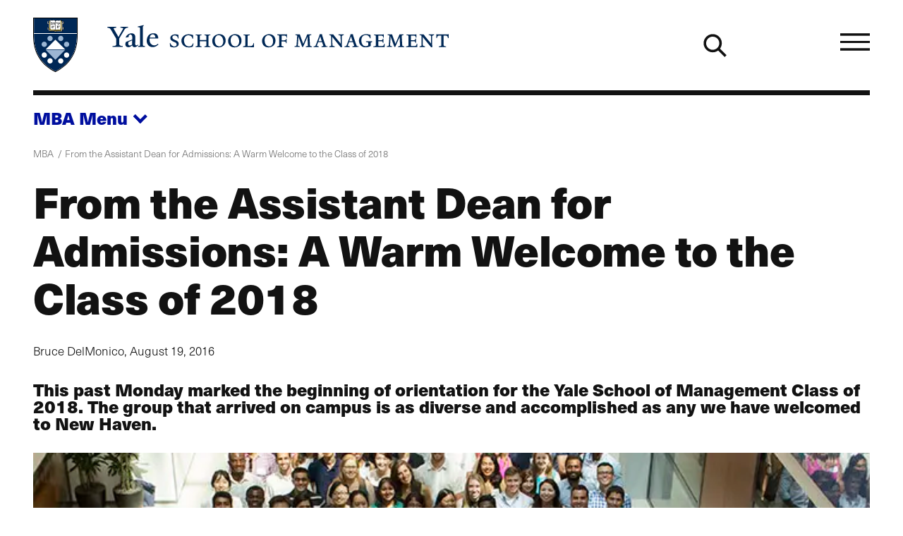

--- FILE ---
content_type: text/html; charset=UTF-8
request_url: https://som.yale.edu/blog/from-the-assistant-dean-for-admissions-warm-welcome-to-the-class-of-2018
body_size: 37840
content:
<!--
                                               som.yale.edu

 _    ,      _      ()                  _
' )  /      //      /\       /         //
 /  / __.  // _    /  )  _. /_  __ __ //
(__/_(_/|_</_</_  /__/__(__/ /_(_)(_)</_
 //
(/        _ _ _
     /)  ' ) ) )                                        _/_
 __ //    / / / __.  ____  __.  _,  _  ______  _  ____  /
(_)//_   / ' (_(_/|_/ / <_(_/|_(_)_</_/ / / <_</_/ / <_<__
  />                            /|
 </                            |/

Educating leaders for business & society
-->
<!DOCTYPE html>
<html lang="en" dir="ltr" prefix="og: https://ogp.me/ns#">
  <head>
    <meta charset="utf-8" />
<meta name="description" content="This past Monday marked the beginning of orientation for the Yale School of Management Class of 2018. The group that arrived on campus is as diverse and accomplished as any we have welcomed to New Haven." />
<link rel="canonical" href="https://som.yale.edu/blog/from-the-assistant-dean-for-admissions-warm-welcome-to-the-class-of-2018" />
<link rel="image_src" href="/sites/default/files/blog/featured-image/new_Orientation-2.jpg" />
<link rel="icon" href="/themes/custom/som/images/favicons/favicon.ico" />
<link rel="mask-icon" href="/themes/custom/som/images/favicons/safari-pinned-tab.svg" color="000f9f" />
<link rel="icon" sizes="16x16" href="/themes/custom/som/images/favicons/favicon-16x16.png" />
<link rel="icon" sizes="32x32" href="/themes/custom/som/images/favicons/favicon-32x32.png" />
<link rel="icon" sizes="96x96" href="/themes/custom/som/images/favicons/favicon-96x96.png" />
<link rel="icon" sizes="192x192" href="/themes/custom/som/images/favicons/favicon-192x192.png" />
<link rel="apple-touch-icon" href="/themes/custom/som/images/favicons/apple-touch-icon-60x60.png" />
<link rel="apple-touch-icon" sizes="72x72" href="/themes/custom/som/images/favicons/apple-touch-icon-72x72.png" />
<link rel="apple-touch-icon" sizes="76x76" href="/themes/custom/som/images/favicons/apple-touch-icon-76x76.png" />
<link rel="apple-touch-icon" sizes="114x114" href="/themes/custom/som/images/favicons/apple-touch-icon-114x114.png" />
<link rel="apple-touch-icon" sizes="120x120" href="/themes/custom/som/images/favicons/apple-touch-icon-120x120.png" />
<link rel="apple-touch-icon" sizes="144x144" href="/themes/custom/som/images/favicons/apple-touch-icon-144x144.png" />
<link rel="apple-touch-icon" sizes="152x152" href="/themes/custom/som/images/favicons/apple-touch-icon-152x152.png" />
<link rel="apple-touch-icon" sizes="180x180" href="/themes/custom/som/images/favicons/apple-touch-icon-180x180.png" />
<meta property="og:type" content="Story" />
<meta property="og:url" content="https://som.yale.edu/blog/from-the-assistant-dean-for-admissions-warm-welcome-to-the-class-of-2018" />
<meta property="og:title" content="From the Assistant Dean for Admissions: A Warm Welcome to the Class of 2018" />
<meta property="og:description" content="This past Monday marked the beginning of orientation for the Yale School of Management Class of 2018. The group that arrived on campus is as diverse and accomplished as any we have welcomed to New Haven." />
<meta property="og:image" content="https://som.yale.edu/sites/default/files/styles/open_graph/public/blog/featured-image/new_Orientation-2.jpg?h=52767a14&amp;itok=QzLzB8gS" />
<meta property="og:image:url" content="https://som.yale.edu/sites/default/files/styles/open_graph/public/blog/featured-image/new_Orientation-2.jpg?h=52767a14&amp;itok=QzLzB8gS" />
<meta property="og:image:width" content="700" />
<meta property="og:image:height" content="657" />
<meta property="og:updated_time" content="2025-02-24T17:45:28-0500" />
<meta name="twitter:card" content="summary_large_image" />
<meta name="twitter:description" content="This past Monday marked the beginning of orientation for the Yale School of Management Class of 2018. The group that arrived on campus is as diverse and accomplished as any we have welcomed to New Haven." />
<meta name="twitter:site" content="@YaleSOM" />
<meta name="twitter:title" content="From the Assistant Dean for Admissions: A Warm Welcome to the Class of 2018" />
<meta name="twitter:url" content="https://som.yale.edu/blog/from-the-assistant-dean-for-admissions-warm-welcome-to-the-class-of-2018" />
<meta name="twitter:image" content="https://som.yale.edu/sites/default/files/styles/open_graph/public/blog/featured-image/new_Orientation-2.jpg?h=52767a14&amp;itok=QzLzB8gS" />
<meta name="twitter:image:width" content="700" />
<meta name="twitter:image:height" content="657" />
<script>window.dataLayer = window.dataLayer || []; window.dataLayer.push({"entityBundle":"story","entityId":"106216","entityTitle":"From the Assistant Dean for Admissions: A Warm Welcome to the Class of 2018","entityTaxonomy":{"story_type":{"974":"Blog"},"context":{"92":"MBA"}},"entityType":"node","entityCreated":"1471621620","entityCreatedDateIso":"2016-08-19T11:47:00-0400"});</script>
<meta name="Generator" content="Drupal 10 (https://www.drupal.org)" />
<meta name="MobileOptimized" content="width" />
<meta name="HandheldFriendly" content="true" />
<meta name="viewport" content="width=device-width, initial-scale=1.0" />
<style>a,abbr,address,area,article,aside,audio,b,blockquote,body,button,canvas,caption,cite,col,colgroup,data,datalist,dd,details,dialog,div,dl,dt,em,embed,fieldset,figcaption,figure,footer,form,h1,h2,h3,h4,h5,h6,header,hr,html,i,iframe,img,input,label,legend,li,main,map,nav,object,ol,optgroup,option,output,p,picture,pre,q,section,select,small,source,span,strong,sub,summary,sup,svg,table,tbody,td,template,textarea,tfoot,th,thead,time,tr,track,u,ul,video{background:transparent;border:0;font-size:100%;margin:0;padding:0;vertical-align:baseline}*,:after,:before{box-sizing:border-box}@media(prefers-reduced-motion:reduce){html:focus-within{scroll-behavior:auto}*,:after,:before{animation-duration:.01ms!important;animation-iteration-count:1!important;scroll-behavior:auto!important;transition-duration:.01ms!important}}:root [data-component-theme=dark]{--color:#bec8e0;--color-deemphasis:#9babd0;--border-color:#fff;--button-color:#fff;--heading-color:#fff;--link-color:#fff;--link-color-hover:#bec8e0;--paragraph-color:#bec8e0;--gn-logo-color:#fff;--yalesom-logo-text-color:#fff;--yalesom-logo-shield-outline-color:#9cb6d3}:root [data-component-theme=dark] h2,:root [data-component-theme=dark] h3,:root [data-component-theme=dark] h4,:root [data-component-theme=dark] h5,:root [data-component-theme=dark] h6{--color:#fff}:root [data-component-theme=dark] svg:not(a svg){fill:var(--svg-fill-color,#fff)}:root [data-component-theme=dark] ::-moz-selection{background:#fff;color:#000f9f}:root [data-component-theme=dark] ::selection{background:#fff;color:#000f9f}:root{--content-safe-area-left:1rem;--content-safe-area-right:1rem;--header-menu-top:0px}:root ::-moz-selection{background:#000f9f;color:#fff}:root ::selection{background:#000f9f;color:#fff}@media(min-width:768px){:root{--content-safe-area-left:2.617924rem;--content-safe-area-right:2.617924rem}}body{-webkit-font-smoothing:antialiased;-moz-osx-font-smoothing:grayscale;background-color:#fff;color:#121212;font-family:YaleNew,Times New Roman,serif;font-size:clamp(1rem,.9093312369rem + .4029722804vw,1.2720062893rem);line-height:1.618;min-height:100vh;overflow-x:hidden;text-rendering:optimizeSpeed;width:100%}body.toolbar-horizontal:where(:not(.gin--vertical-toolbar)),body.toolbar-vertical:where(:not(.gin--vertical-toolbar)){--header-menu-top:39px}body.toolbar-horizontal.toolbar-tray-open:where(:not(.gin--vertical-toolbar)){--header-menu-top:79px}body:has([data-main-nav-state=open]){height:100vh;height:100dvh;overflow:hidden;position:fixed}details summary:focus-visible{outline:.3125rem solid currentColor;outline-offset:.125rem}figure a figcaption,h1 a,h2 a,h3 a,h4 a,h5 a,h6 a,p a{display:var(--link-text-display,inline);-webkit-text-decoration:var(--link-text-decoration,underline);text-decoration:var(--link-text-decoration,underline);text-decoration-color:var(--link-underline-color,#bec8e0);-webkit-text-decoration-skip-ink:var(--link-underline-skip,none);text-decoration-skip-ink:var(--link-underline-skip,none);text-decoration-thickness:var(--link-underline-size,.125em);text-underline-offset:var(--link-underline-offset,.125em)}figure a figcaption:focus-visible,figure a figcaption:hover,h1 a:focus-visible,h1 a:hover,h2 a:focus-visible,h2 a:hover,h3 a:focus-visible,h3 a:hover,h4 a:focus-visible,h4 a:hover,h5 a:focus-visible,h5 a:hover,h6 a:focus-visible,h6 a:hover,p a:focus-visible,p a:hover{--link-underline-offset:var(--link-underline-offset-hover,0em);-webkit-text-decoration:var(--link-text-decoration-hover,underline);text-decoration:var(--link-text-decoration-hover,underline);text-decoration-color:var(--link-underline-color,#bec8e0);text-decoration-thickness:var(--link-hover-size,.3125em)}h1,h2,h3,h4,h5,h6,label,legend,table caption{--link-font-weight:800;color:var(--heading-color,var(--color,inherit));font-family:var(--heading-font-family,neue-haas-unica,HelveticaNeue,Arial,sans-serif);font-size:var(--heading-font-size);font-weight:var(--heading-font-weight,800);letter-spacing:var(--heading-letter-spacing,-.02rem);line-height:var(--heading-line-height);margin:var(--heading-margin,0 0 .25em);text-wrap:var(--heading-text-wrap)}h1{--heading-font-size:clamp(2.3211991627rem,1.8430321352rem + 2.125186789vw,3.7557002452rem);--heading-line-height:1.1278325626;--heading-margin:0 0 0.6180469716em;--heading-text-wrap:balance}h2{--heading-font-size:clamp(1.4346101129rem,1.1390804297rem + 1.3134652589vw,2.3211991627rem);--heading-line-height:1.2720062893}h3{--heading-font-size:clamp(1.1278325626rem,1.0255733792rem + 0.4544852597vw,1.4346101129rem);--heading-line-height:1.4346101129}h4{--heading-font-size:clamp(1rem,0.9093312369rem + 0.4029722804vw,1.2720062893rem);--heading-line-height:1.4346101129}h5,label,legend,table caption{--color:#001c42;--heading-font-size:clamp(0.7861596349rem,0.7148795132rem + 0.3168005409vw,1rem);--heading-line-height:1.4346101129}h6{--color:#001c42;--heading-font-size:clamp(0.6180469716rem,0.5620094171rem + 0.2490557975vw,0.7861596349rem);--heading-line-height:1.618}p{color:var(--paragraph-color,var(--color,inherit));font-family:var(--paragraph-font-family,var(--font-family,inherit));font-size:var(--paragraph-font-size,var(--font-size,clamp(1rem,.9093312369rem + .4029722804vw,1.2720062893rem)));font-weight:var(--paragraph-font-weight,var(--font-weight,300));line-height:var(--paragraph-line-height,var(--line-height,1.618));margin:var(--paragraph-margin,0 0 1em 0)}p a{--link-font-size:89%;--link-font-weight:800}p:last-of-type{--paragraph-margin:0}figure figcaption{--font-size:clamp(0.7861596349rem,0.7148795132rem + 0.3168005409vw,1rem)}blockquote{--font-size:clamp(1.2720062893rem,1.1566750524rem + 0.5125832751vw,1.618rem);--line-height:1.2720062893;--paragraph-margin:0 0 0.5em;border-left:.2360828548em solid var(--blockquote-border-color,var(--color));margin:var(--blockquote-margin,2em 0);padding-left:var(--blockquote-padding-left,1.618em)}@container (width < 17.9420103827rem){blockquote{--font-size:1.2720062893rem}}blockquote>p{display:inline;position:relative}blockquote>p:first-of-type:before{color:var(--blockquote-color,var(--color,inherit));content:open-quote;display:block;font-size:clamp(2.617924rem,1.2060566434rem + 6.2749660293vw,6.8535260698rem);left:0;line-height:.618;position:absolute;translate:-100% 0}blockquote>p:last-of-type:after{color:var(--blockquote-color,var(--color,inherit));content:close-quote;display:inline;font-size:var(--font-size);line-height:var(--line-height)}blockquote .quote-attribution{color:var(--blockquote-attribution-color,var(--color,#707070))}figure{height:var(--figure--height,auto);margin:0}figure__caption{--icon-width:1rem;--icon-height:1rem;margin-top:.5em}figure figcaption{color:var(--figcaption-color,var(--color,#707070));font-family:var(--figcaption-font-family,"neue-haas-unica","HelveticaNeue","Arial",sans-serif);font-size:var(--figcaption-font-size,var(--font-size,inherit))}figure a figcaption{--link-text-decoration:none;--link-text-display:block;color:var(--link-color,#000f9f)}hr{background:var(--hr-color,var(--color,#121212));border-color:var(--hr-color,var(--color,#121212));border-style:solid;border-width:var(--hr-border-width,2px 0 0);margin:var(--hr-margin,2.617924rem 0)}html{font-size:112.5%;scroll-behavior:smooth;scroll-padding-top:6.25rem}html:has(.view--impact-stories){scroll-behavior:auto}picture{display:block;height:var(--picture--height,auto);max-width:100%;width:var(--picture--width,auto)}span{font-size:var(--span-font-size,var(--font-size,inherit));line-height:var(--span-line-height,var(--line-height,inherit))}strong{font-weight:800}sub{vertical-align:sub}sub,sup{font-size:61.8%}sup{vertical-align:super}svg{fill:var(--svg-fill-color,inherit);height:var(--svg-height,inherit);max-width:100%;width:var(--svg-width,inherit)}[data-unpublished]{position:relative}[data-unpublished]>:after{--background-pattern-color:rgba(160,2,69,.125);background-image:repeating-linear-gradient(45deg,var(--background-pattern-color) 25%,transparent 25%,transparent 75%,var(--background-pattern-color) 75%,var(--background-pattern-color)),repeating-linear-gradient(45deg,var(--background-pattern-color) 25%,transparent 25%,transparent 75%,var(--background-pattern-color) 75%,var(--background-pattern-color));background-position:0 0,10px 10px;background-size:20px 20px;content:"";inset:0;mix-blend-mode:multiply;pointer-events:none;position:absolute;z-index:100}[data-unpublished]:before{background-color:#a00245;color:#fff;content:"Unpublished";display:block;font-family:neue-haas-unica,HelveticaNeue,Arial,sans-serif;font-size:.75em;font-weight:800;padding:1em;pointer-events:none}button,button.default,form button[type=submit],form input[type=submit]{background-color:var(--button-background-color,transparent);border:var(--button-border,none);border-color:var(--button-border-color,transparent);color:var(--button-color,inherit);cursor:pointer;display:var(--button-display,inherit);font-family:var(--button-font-family,neue-haas-unica,HelveticaNeue,Arial,sans-serif);font-size:var(--button-font-size,inherit);font-weight:var(--button-font-weight,800);line-height:var(--button-line-height,1);margin:var(--button-margin,0);padding:var(--button-padding,0);text-align:var(--button-text-align,center);-webkit-text-decoration:var(--button-text-decoration,none);text-decoration:var(--button-text-decoration,none);transition:var(--button-transition,all .25s)}button:focus,form button[type=submit]:focus,form input[type=submit]:focus{outline:.0625rem dotted;outline-offset:.125rem}[data-whatintent=keyboard] button:focus,[data-whatintent=keyboard] form input[type=submit]:focus,form [data-whatintent=keyboard] input[type=submit]:focus{outline:.3125rem solid}button:not([disabled]):focus,button:not([disabled]):hover,form input[type=submit]:not([disabled]):focus,form input[type=submit]:not([disabled]):hover{background-color:var(--button-background-color-hover,var(--button-background-color));border-color:var(--button-border-color-hover,var(--button-border-color));color:var(--button-color-hover,var(--button-color));outline-color:var(--button-outline-color-hover,var(--button-border-color))}button[disabled],form button[disabled][type=submit],form input[disabled][type=submit]{cursor:auto;opacity:.5}img{display:var(--img--display,block);height:var(--img--height,auto);max-width:var(--img--max-width,100%);-o-object-fit:var(--img--object-fit,initial);object-fit:var(--img--object-fit,initial);position:var(--img--position);width:var(--img--width,auto)}a{--svg-fill-color:var(--link-color,#000f9f);background-color:var(--link-background-color,transparent);border:var(--link-border,none);border-color:var(--link-border-color,inherit);color:var(--link-color,#000f9f);cursor:var(--link-cursor,pointer);display:var(--link-display,inline);font-family:var(--link-font-family,neue-haas-unica,HelveticaNeue,Arial,sans-serif);font-size:var(--link-font-size,inherit);font-weight:var(--link-font-weight,300);letter-spacing:var(--link-letter-spacing,inherit);line-height:var(--link-line-height,inherit);margin:var(--link-margin,0);padding:var(--link-padding,0);-webkit-text-decoration:var(--link-text-decoration,none);text-decoration:var(--link-text-decoration,none);text-transform:var(--link-text-transform,inherit);transition:var(--link-transition,all .25s)}a:focus-visible{--link-text-decoration-hover:none;outline:.3125rem solid var(--link-outline-color,var(--link-color,#000f9f));outline-offset:.125rem}a:hover{--svg-fill-color:var(--link-color-hover);background-color:var(--link-background-color-hover,var(--link-background-color));border-color:var(--link-border-color-hover,var(--link-border-color));color:var(--link-color-hover,var(--link-color,#000f9f));outline-color:var(--link-outline-color-hover,var(--link-border-color))}a[href*=".doc"]:before,a[href*=".docx"]:before,a[href*=".pdf"]:before,a[href*=".ppt"]:before,a[href*=".pptx"]:before,a[href*=".xls"]:before,a[href*=".xlsx"]:before{background-color:var(--svg-fill-color,currentColor);background-size:1rem 1rem;content:"";display:inline-block;height:1rem;margin-right:.25rem;-webkit-mask:url([data-uri]) no-repeat center/contain;mask:url([data-uri]) no-repeat center/contain;-webkit-mask-size:cover;mask-size:cover;opacity:1;position:relative;transform:translateY(10%);width:1rem}a[rel=external]{margin-right:.6875em}a[rel=external]:after{background-color:var(--svg-fill-color,currentColor);content:"";display:inline-block;height:.6875em;margin-left:-.6875em;-webkit-mask:url([data-uri]) no-repeat center/contain;mask:url([data-uri]) no-repeat center/contain;opacity:1;position:relative;transform:translateX(.6875em);width:.6875em}table{border-bottom-style:solid;border-bottom-width:2px;border-collapse:separate;border-color:var(--table-border-color,inherit);border-spacing:0;color:var(--table-color,var(--c-text,inherit));font-family:var(--table-font-family,inherit);font-size:var(--table-font-size,var(--font-size,inherit));font-weight:var(--table-font-weight,300);letter-spacing:var(--table-letter-spacing,inherit);line-height:var(--table-line-height,var(--line-height,inherit));margin:var(--table-margin,1rem 0);padding:var(--table-padding,0);table-layout:var(--table-layout,auto);width:100%}table caption{caption-side:top;margin:0 0 .6180469716rem;text-align:left}table td,table th{background:none;border-bottom:1px solid var(--table-td-border-color,#121212);font-family:var(--table-font-family,inherit);font-size:var(--table-font-size,var(--font-size,inherit));line-height:1.1;padding:1rem;position:relative;text-align:left}table tr:focus,table tr:hover{background:none}table tfoot,table thead{--table-font-size:0.875rem;--table-font-family:neue-haas-unica,HelveticaNeue,Arial,sans-serif;font-weight:800}table tbody tr:focus-within.course-description,table tbody tr:focus.course-description,table tbody tr:hover.course-description{background-color:#bec8e0}.table--courses table tbody tr:focus,.table--courses table tbody tr:focus-within,.table--courses table tbody tr:hover{background-color:#bec8e0}.table--courses table tbody tr:focus td:first-child,.table--courses table tbody tr:focus-within td:first-child,.table--courses table tbody tr:hover td:first-child{opacity:1}table thead th{border-bottom:2px solid var(--table-th-head-border-color,var(--table-border-color,#121212))}table tfoot td{border-top:2px solid var(--table-td-foot-border-color,var(--table-border-color,#121212))}table .table__link a{--link-font-weight:800}dl{display:var(--dl--display,block);font-size:var(--dl-font-size,var(--font-size,inherit));font-weight:var(--dl--font-weight);line-height:var(--dl-line-height,var(--line-height,inherit));margin:var(--dl--margin,0);padding:var(--dl--padding,2em)}dl dt{display:var(--dt--display);font-family:var(--dt--font-family);font-size:var(--dt--font-size);font-weight:var(--dt--font-weight);margin:var(--dt--margin,0);padding:var(--dt--padding,0)}dl dd{display:var(--dd--display);font-family:var(--dd--font-family);font-size:var(--dd--font-size);font-weight:var(--dd--font-weight);margin:var(--dd--margin,0);padding:var(--dd--padding,2em)}ol,ul{color:var(--list-color,var(--color,inherit));font-size:var(--list-font-size,var(--font-size,inherit));line-height:var(--list-line-height,var(--line-height,inherit));list-style-type:var(--list-style-type);margin:var(--list-margin,0 0 1.618em);padding:var(--list-padding,0 0 0 1em)}ol[role=list],ul[role=list]{--list-style-type:none}ol[class],ul[class]{--list-margin:0;--list-padding:0;--list-style-type:none}ol li,ul li{margin:var(--list-item-margin,0 0 .6180469716em)}ul{--list-style-type:disc}ul::marker{font-size:1.25rem}ol{--list-style-type:decimal}input[type=checkbox]{-webkit-appearance:none;-moz-appearance:none;appearance:none;border:.125rem solid;box-sizing:content-box;display:block;flex-shrink:0;height:1rem;margin:0;position:relative;transition:all .2s ease-in;width:1rem}input[type=checkbox]:after,input[type=checkbox]:before{display:block;position:absolute;transition:all .2s ease-in}input[type=checkbox]:after{border:0 solid var(--link-color,#000f9f);content:"";inset:0}input[type=checkbox]:before{color:var(--input-color,#fff);content:"✕";font-size:.75rem;left:50%;line-height:1;opacity:0;rotate:45deg;top:50%;translate:-50% -50%}input[type=checkbox]:hover{scale:1.25}input[type=checkbox]:focus-visible{outline:.125rem solid currentColor;scale:1.25}input[type=checkbox]:checked:after{background-color:var(--link-color,#000f9f);border-width:.375em}input[type=checkbox]:checked:before{opacity:1;rotate:0deg;z-index:1}input[type=checkbox]+label{--heading-font-weight:300;position:relative}form{margin-bottom:1.618rem}form>:last-child{margin-bottom:0}label{display:block}input[type=date],input[type=email],input[type=file],input[type=month],input[type=number],input[type=password],input[type=search],input[type=tel],input[type=text],input[type=url]{background-color:transparent;border:.125rem solid #121212;padding:.6em;transition:all .1s ease-in-out;width:100%}input[type=date]:focus,input[type=email]:focus,input[type=file]:focus,input[type=month]:focus,input[type=number]:focus,input[type=password]:focus,input[type=search]:focus,input[type=tel]:focus,input[type=text]:focus,input[type=url]:focus{background-color:#fff;border-color:#000f9f;outline:.125rem solid #000f9f}input[type=date]::-moz-placeholder,input[type=email]::-moz-placeholder,input[type=file]::-moz-placeholder,input[type=month]::-moz-placeholder,input[type=number]::-moz-placeholder,input[type=password]::-moz-placeholder,input[type=search]::-moz-placeholder,input[type=tel]::-moz-placeholder,input[type=text]::-moz-placeholder,input[type=url]::-moz-placeholder{color:#707070}input[type=date]::placeholder,input[type=email]::placeholder,input[type=file]::placeholder,input[type=month]::placeholder,input[type=number]::placeholder,input[type=password]::placeholder,input[type=search]::placeholder,input[type=tel]::placeholder,input[type=text]::placeholder,input[type=url]::placeholder{color:#707070}form fieldset{margin:var(--fieldset-margin,0 0 1.618rem)}form button[type=submit],form input[type=submit]{--button-display:inline-block;--button-font-weight:800;--button-font-size:clamp(1rem,0.9093312369rem + 0.4029722804vw,1.2720062893rem);--button-padding:0.618em;--link-underline-size:0;--button-border:0.1459102934em solid;--button-color:#fff;--button-background-color:#000f9f;--button-border-color:#000f9f;--button-color-hover:#fff;--button-background-color-hover:#001c42;--button-border-color-hover:#001c42}input[type=radio]{-webkit-appearance:none;-moz-appearance:none;appearance:none;border:.125rem solid;border-radius:1rem;box-sizing:content-box;display:block;flex-shrink:0;height:1rem;margin:0;position:relative;transition:all .2s ease-in;width:1rem}input[type=radio]:after{border:0 solid var(--link-color,#000f9f);border-radius:1rem;content:"";display:block;inset:0;position:absolute;transition:all .2s ease-in}input[type=radio]:hover{scale:1.25}input[type=radio]:focus-visible{outline:.125rem solid currentColor;scale:1.25}input[type=radio]:checked:after{background-color:var(--link-color,#000f9f);border-width:.375em}input[type=radio]+label{--heading-font-weight:300;position:relative}select{-webkit-appearance:none;-moz-appearance:none;appearance:none;border:.125rem solid;font-family:neue-haas-unica,HelveticaNeue,Arial,sans-serif;font-size:1.125rem;margin:0;outline:none;padding:.6em .8em .5em;width:100%}textarea{border:.125rem solid #121212;font:inherit;min-height:10rem;width:100%}</style>
<style>.toggle{--toggle-weight:0.125em;display:inline-block;position:relative}.toggle--hamburger{overflow:hidden}.toggle--hamburger .toggle__bar--1{transform:translateY(calc(var(--toggle-size, 1em)*-.25))}.toggle--hamburger .toggle__bar--4{transform:translateY(calc(var(--toggle-size, 1em)*.25))}.toggle--hamburger .toggle__label{display:block;left:100%;opacity:0;position:absolute;top:50%;transform:translateY(-48%)}.toggle--plus:after{transform:rotate(90deg)}.toggle--down-caret:after,.toggle--down-caret:before{--toggle-top:calc(50% + var(--toggle-size, 1em)*0.375);--toggle-width:calc(var(--toggle-size, 1em)*0.5);right:0}.toggle--down-caret:before{transform:translate(calc(-75% + var(--toggle-weight)),calc(var(--toggle-weight)*.5)) rotate(45deg);transform-origin:right top}.toggle--down-caret:after{transform:translate(calc(25% + var(--toggle-weight)*-.25)) rotate(-45deg);transform-origin:left bottom}.toggle--down-caret .toggle__label{padding-right:calc(var(--toggle-width, var(--toggle-size, 1em))*.75)}.toggle--thin{--toggle-weight:0.0625em}.toggle--count-0:after,.toggle--count-0:before{content:""}.toggle--count-0:after,.toggle--count-0:before,.toggle__bar{background-color:var(--toggle-color,currentColor);border-bottom:var(--toggle-weight) solid var(--toggle-color,currentColor);border-top:var(--toggle-weight) solid var(--toggle-color,currentColor);display:block;height:0;position:absolute;top:var(--toggle-top,calc(50% - var(--toggle-weight)));transition:all .2s ease-in-out,transform .2s ease-in-out .2s;width:var(--toggle-width,100%)}.toggle--count-0{min-height:var(--toggle-height,var(--toggle-size,1em));min-width:var(--toggle-width,var(--toggle-size,1em))}.toggle--count-0,.toggle__bars{position:relative}.toggle__bars{display:block;height:var(--toggle-height,var(--toggle-size,1em));transition:transform .2s ease-in-out .2s;width:var(--toggle-width,var(--toggle-size,1em))}.toggle__label{display:none;font-size:var(--toggle-label-size,61.8%);left:100%;transition:all .1s ease-out .1s}.toggle:focus.toggle--hamburger .toggle__label,.toggle:hover.toggle--hamburger .toggle__label{left:0;opacity:1}.toggle:focus.toggle--hamburger .toggle__bar--2,.toggle:focus.toggle--hamburger .toggle__bar--3,.toggle:hover.toggle--hamburger .toggle__bar--2,.toggle:hover.toggle--hamburger .toggle__bar--3{width:0}.toggle[aria-expanded=true].toggle--hamburger .toggle__bar--1,[open] .toggle.toggle--hamburger .toggle__bar--1{opacity:0;transform:rotate(-200%)}.toggle[aria-expanded=true].toggle--hamburger .toggle__bar--2,[open] .toggle.toggle--hamburger .toggle__bar--2{transform:rotate(45deg);width:100%}.toggle[aria-expanded=true].toggle--hamburger .toggle__bar--3,[open] .toggle.toggle--hamburger .toggle__bar--3{transform:rotate(135deg);width:100%}.toggle[aria-expanded=true].toggle--hamburger .toggle__bar--4,[open] .toggle.toggle--hamburger .toggle__bar--4{opacity:0;transform:rotate(200%)}.toggle[aria-expanded=true].toggle--hamburger .toggle__label,[open] .toggle.toggle--hamburger .toggle__label{opacity:0}.toggle[aria-expanded=true].toggle--plus:after,[open] .toggle.toggle--plus:after{transform:rotate(180deg)}.toggle[aria-expanded=true].toggle--down-caret:before,[open] .toggle.toggle--down-caret:before{transform:translate(calc(-100% + var(--toggle-weight)),calc(var(--toggle-size, 1em)*-.5 - var(--toggle-weight)*-.5)) rotate(-45deg)}.toggle[aria-expanded=true].toggle--down-caret:after,[open] .toggle.toggle--down-caret:after{transform:translate(calc(var(--toggle-weight)*-.25),calc(var(--toggle-size, 1em)*-.5)) rotate(45deg)}</style>
<style>.page--menu-join-is-parent #menu-breadcrumb:active:focus-within,.page--menu-join-is-parent #menu-breadcrumb:focus:focus-within{clip:auto;height:auto;margin:0;overflow:visible;position:static;white-space:inherit;width:auto}.page--menu-join-is-parent #menu-breadcrumb{border:0;clip:rect(0 0 0 0);height:1px;margin:-1px;overflow:hidden;padding:0;position:absolute;white-space:nowrap;width:1px}.page--menu-join-is-parent #page-title{--heading-margin:0 0 0.2360828548em}@media(width > 768px){.page--menu-join-is-parent .secondary-nav:not([stuck]){--menu--section-title--display:none}}</style>
<style>.region{margin-inline:auto;max-width:var(--site-region-width,75.9987860952rem);position:static}.region--notifications{max-width:100%}</style>
<style>.site-header__cta,.site-header__home-link{--color:#bec8e0;--color-deemphasis:#9babd0;--border-color:#fff;--button-color:#fff;--heading-color:#fff;--link-color:#fff;--link-color-hover:#bec8e0;--paragraph-color:#bec8e0;--gn-logo-color:#fff;--yalesom-logo-text-color:#fff;--yalesom-logo-shield-outline-color:#9cb6d3}.site-header__cta h2,.site-header__cta h3,.site-header__cta h4,.site-header__cta h5,.site-header__cta h6,.site-header__home-link h2,.site-header__home-link h3,.site-header__home-link h4,.site-header__home-link h5,.site-header__home-link h6{--color:#fff}.site-header__cta svg:not(a svg),.site-header__home-link svg:not(a svg){fill:var(--svg-fill-color,#fff)}.site-header__cta ::-moz-selection,.site-header__home-link ::-moz-selection{background:#fff;color:#000f9f}.site-header__cta ::selection,.site-header__home-link ::selection{background:#fff;color:#000f9f}.site-header__menu{scrollbar-color:var(--custom-scrollbar-color,#bec8e0) transparent;scrollbar-width:.5rem}.site-header__menu::-webkit-scrollbar{background:transparent;width:.5rem}.site-header__menu::-webkit-scrollbar-track{box-shadow:none}.site-header__menu::-webkit-scrollbar-track-piece{background-color:var(--custom-scrollbar-track,#000f9f)}.site-header__menu::-webkit-scrollbar-thumb{background:var(--custom-scrollbar-color,#bec8e0)}.site-header__cta-text{--font-size:clamp(1.2720062893rem,1.0099729937rem + 1.1645924249vw,2.0581061761rem);--line-height:1.2720062893}.site-header{--site-header-column-count:12;background-color:var(--site-header-bg-color,transparent);color:var(--site-header-color,var(--color,inherit));font-family:neue-haas-unica,HelveticaNeue,Arial,sans-serif;padding-left:var(--content-safe-area-left);padding-right:var(--content-safe-area-right);position:relative}.site-header>*{position:relative;z-index:1}.site-header__background{bottom:0;left:0;mix-blend-mode:soft-light;overflow:hidden;position:absolute;right:0;top:0;z-index:0}.site-header__background figure,.site-header__background picture{height:100%}.site-header__background img{height:100%;-o-object-fit:cover;object-fit:cover;opacity:.618;width:100%}.site-header__banner{align-items:center;border-bottom:.3819820591rem solid var(--site-header-color,var(--color,currentColor));display:grid;grid-template-columns:repeat(var(--site-header-column-count),minmax(0,1fr));height:7.5rem;margin-bottom:1rem;margin-left:auto;margin-right:auto;max-width:var(--site-header-width,75.9987860952rem);position:relative;z-index:1}@media(width > 1080px){.site-header__banner{gap:var(--site-header-gap,1.618rem);grid-template-columns:repeat(var(--site-header-column-count),minmax(0,1fr))}}.site-header__branding{grid-column-end:span 6}.site-header__cta{display:grid;gap:var(--site-header-gap,1.618rem);grid-template-columns:repeat(6,minmax(0,1fr));margin-left:auto;margin-right:auto;max-width:var(--site-header-width,75.9987860952rem)}.site-header__cta-link,.site-header__cta-text{grid-column:1/span 6}@media(width > 1080px){.site-header__cta-link,.site-header__cta-text{grid-column:1/span 5}}.site-header__cta-link a{--arrow-color:#000f9f;--link-color:#000f9f;--link-background-color:#fff;--link-border-color:#fff;--link-color-hover:#000f9f;--link-background-color-hover:#bec8e0;--link-border-color-hover:transparent}.site-header__cta-text{--paragraph-line-height:1;--paragraph-margin:0}.site-header__home-link{grid-column:8/span 5;justify-self:end}@media(width > 768px){.site-header__home-link{grid-column:11/span 2}}.site-header__home-link a{--icon-height:var(--link-font-size);--icon-width:var(--link-font-size);--link-font-weight:300;--link-font-size:clamp(0.6180469716rem,0.5620094171rem + 0.2490557975vw,0.7861596349rem);--svg-height:var(--icon-height);--svg-width:var(--icon-width);align-items:center;display:flex;gap:.25rem}.site-header__home-link svg{fill:var(--link-color);transform:scaleX(-1)}.site-header__menu{--custom-scrollbar-track:#bec8e0;background:#001c42;height:100%;overflow:hidden;overflow-y:scroll;padding-left:var(--content-safe-area-left);padding-right:var(--content-safe-area-right);position:relative}.site-header__menu-container{height:calc(100vh - 100% - var(--site-header--offset-height, 0px));left:0;opacity:0;overflow:hidden;position:absolute;top:calc(100% - var(--site-header--border-height, 0px));transform:translateX(-200%);transition:opacity .25s ease-in-out;visibility:hidden;width:100%;z-index:1001}[data-main-nav-state=open] .site-header__menu-container{opacity:1;transform:translateX(0);visibility:visible}.site-header__menu-toggle{--toggle-size:clamp(1.618rem,1.284692rem + 1.4813688889vw,2.617924rem);--toggle-weight:0.25em;grid-column:11/span 2;justify-self:end}@media(width > 768px){.site-header__menu-toggle{grid-column:12/span 1}}.site-header__search{--link-color:#121212;--icon-height:2em;--icon-width:2em;--svg-height:var(--icon-height);--svg-width:var(--icon-width);grid-column:9/span 2;justify-self:end}@media(width > 768px){.site-header__search{grid-column:11/span 1}}@media(width > 1080px){.site-header__search{transform:translateX(var(--site-header-gap,1.618rem))}}.site-header__search a,.site-header__search svg{display:block}.site-header__submenu-container{position:relative;z-index:10}.site-header__title{--heading-margin:0 0 1em;border-bottom:.1459102934em solid;padding-bottom:.3819820591em;--heading-margin:0 0 0.3819820591em;margin-left:auto;margin-right:auto;max-width:var(--site-header-width,75.9987860952rem)}.site-header .yalesom-logo{--logo-height:5.625rem;--logo-width:auto}@media(width > 768px){.site-header .yalesom-logo{--logo-height:auto;--logo-width:100%}}.site-header #block-som-2025-main-navigation{position:static}.site-header #block-som-2025-main-navigation .contextual{top:auto}.page--is-front .site-header__banner{border-bottom-width:0;margin-bottom:0}.page--node-has-impact-collection .site-header{--button-color:#fff;--site-header-bg-color:#000f9f;--toggle-color:#fff;z-index:10}.page--node-has-impact-collection .site-header svg{color:#fff}</style>
<style>.site-main{overflow-x:clip;padding-left:var(--content-safe-area-left);padding-right:var(--content-safe-area-right);position:relative;z-index:2}@media(width > 768px){.site-main{overflow-x:unset}}</style>
<style>.layout{--layout-column-count:12;container-name:layout;container-type:inline-size;opacity:var(--layout--opacity);position:relative;transition:all .25s,opacity .5s ease-in-out var(--layout--transition-delay,0s),translate .5s ease-in-out var(--layout--transition-delay,0s);translate:var(--layout--translate);z-index:0}.layout--l .layout__content{--layout-column-outside:0}.layout--edge-full{--layout-width:100%;max-width:none;overflow:hidden}#storybook-root .layout--edge-full,.site-main .layout--edge-full{margin-left:calc(var(--content-safe-area-left)*-1);margin-right:calc(var(--content-safe-area-right)*-1)}@container (width >= 768px){.layout--inset .layout__region>:where(.media,.image-grid,figure){margin-left:calc((100% - var(--layout-gap)*(var(--layout-column-count) - var(--layout-column-outside)*2 - 1))/(var(--layout-column-count) - var(--layout-column-outside)*2) + var(--layout-gap));margin-right:calc((100% - var(--layout-gap)*(var(--layout-column-count) - var(--layout-column-outside)*2 - 1))/(var(--layout-column-count) - var(--layout-column-outside)*2) + var(--layout-gap))}}@container (width >= 512px){.layout--gutter-l.layout--two-column>.layout__content>.layout__regions>.layout__region,.layout--gutter-m.layout--two-column>.layout__content>.layout__regions>.layout__region--one{--layout-column-space:1}.layout--gutter-l.layout--three-column{--sidebar-gutter-offset:4.235801032rem}}.layout--gutter-none .layout__content{--layout-gap:0}.layout--interior-margin-none{--layout-background-margin:0}.layout--interior-margin-none.layout--bg,.layout--interior-margin-none>.layout__content>.layout__regions>.layout__region>.layout--bg{padding:0}.layout--interior-margin-none.layout--bg>.layout__content>.layout__regions{padding-left:calc(var(--content-safe-area-left)*-1);padding-right:calc(var(--content-safe-area-right)*-1)}@container (width >= 75.9987860952rem){.layout--interior-margin-none.layout--bg>.layout__content>.layout__regions{padding-left:-1.618rem;padding-right:-1.618rem}}.layout--interior-margin-none.layout--bg>.layout__content>.layout__regions:after{margin-left:0;margin-right:0}.layout--interior-margin-m{--layout-background-margin:-2.617924rem}.layout--interior-margin-m.layout--bg,.layout--interior-margin-m>.layout__content>.layout__regions>.layout__region.layout--bg{padding-bottom:2.617924rem;padding-top:2.617924rem}.layout--interior-margin-l{--layout-background-margin:-6.8535260698rem}.layout--interior-margin-l.layout--bg,.layout--interior-margin-l>.layout__content>.layout__regions>.layout__region.layout--bg{padding-bottom:6.8535260698rem;padding-top:6.8535260698rem}.layout--margin-l{--layout-margin-bottom:6.8535260698rem}.layout--margin-m{--layout-margin-bottom:4.235801032rem}.layout--margin-s{--layout-margin-bottom:1rem}.layout--margin-zero{--layout-margin-bottom:0}.layout--hidden{display:none}.form-wrapper .layout--hidden{display:block}.layout__background{bottom:0;left:0;position:absolute;right:0;top:0;z-index:0}.layout__content{--layout-column-outside:0;--layout-gap:1.618rem;margin-bottom:var(--layout-margin-bottom,4.235801032rem);margin-left:auto;margin-right:auto;max-width:var(--layout-width,75.9987860952rem);padding:var(--layout-padding,0)}@container (width >= 768px){.layout__content{--layout-column-outside:2}}.layout__regions{display:grid;gap:var(--layout-gap,1.618rem);grid-template-columns:repeat(1,minmax(0,1fr));margin-left:auto;margin-right:auto;max-width:var(--layout-width,75.9987860952rem);position:relative}.layout__regions:after{margin:var(--layout-background-margin,-1.618rem) calc(var(--content-safe-area-right)*-1) var(--layout-background-margin,-1.618rem) calc(var(--content-safe-area-left)*-1)}@container (width >= 75.9987860952rem){.layout__regions:after{margin-left:-1.618rem;margin-right:-1.618rem}}@container (width >= 512px){.layout__regions{grid-auto-rows:minmax(1rem,auto);grid-template-columns:repeat(var(--layout-column-count),var(--layout-column-size,minmax(0,1fr)))}.layout__regions>*{grid-column:1/-1}}.layout__stuck{position:sticky;top:calc(var(--header-menu-top, 0px) + 66px + 1rem)}.som-modal .layout .layout__content{--layout-column-outside:0}.layout .paragraph--type--library-paragraph .layout .layout__content{margin-bottom:0;padding:0}.layout--profile-byline .views-element-container .layout__content{margin-bottom:1em}.layout__region--bg-ice,.layout__region--bg-sand,.layout__region--bg-sea,.layout__region.layout__region--bg-color-border.layout__region--bg-blue,.layout__region.layout__region--bg-color-border.layout__region--bg-blue-brand,.layout__region.layout__region--bg-color-border.layout__region--bg-som-blue{--color:#121212;--color-deemphasis:#707070;--border-color:#121212;--button-color:#000f9f;--heading-color:#121212;--link-color:#000f9f;--link-color-hover:var(--link-color);--link-underline-color:currentColor;--paragraph-color:#121212;--yalesom-logo-text-color:#001c42;--yalesom-logo-shield-outline-color:#121212}.layout__region--bg-ice h2,.layout__region--bg-ice h3,.layout__region--bg-ice h4,.layout__region--bg-ice h5,.layout__region--bg-ice h6,.layout__region--bg-sand h2,.layout__region--bg-sand h3,.layout__region--bg-sand h4,.layout__region--bg-sand h5,.layout__region--bg-sand h6,.layout__region--bg-sea h2,.layout__region--bg-sea h3,.layout__region--bg-sea h4,.layout__region--bg-sea h5,.layout__region--bg-sea h6,.layout__region.layout__region--bg-color-border.layout__region--bg-blue h2,.layout__region.layout__region--bg-color-border.layout__region--bg-blue h3,.layout__region.layout__region--bg-color-border.layout__region--bg-blue h4,.layout__region.layout__region--bg-color-border.layout__region--bg-blue h5,.layout__region.layout__region--bg-color-border.layout__region--bg-blue h6,.layout__region.layout__region--bg-color-border.layout__region--bg-blue-brand h2,.layout__region.layout__region--bg-color-border.layout__region--bg-blue-brand h3,.layout__region.layout__region--bg-color-border.layout__region--bg-blue-brand h4,.layout__region.layout__region--bg-color-border.layout__region--bg-blue-brand h5,.layout__region.layout__region--bg-color-border.layout__region--bg-blue-brand h6,.layout__region.layout__region--bg-color-border.layout__region--bg-som-blue h2,.layout__region.layout__region--bg-color-border.layout__region--bg-som-blue h3,.layout__region.layout__region--bg-color-border.layout__region--bg-som-blue h4,.layout__region.layout__region--bg-color-border.layout__region--bg-som-blue h5,.layout__region.layout__region--bg-color-border.layout__region--bg-som-blue h6{--color:#121212}.layout__region--bg-ice svg:not(a svg),.layout__region--bg-sand svg:not(a svg),.layout__region--bg-sea svg:not(a svg),.layout__region.layout__region--bg-color-border.layout__region--bg-blue svg:not(a svg),.layout__region.layout__region--bg-color-border.layout__region--bg-blue-brand svg:not(a svg),.layout__region.layout__region--bg-color-border.layout__region--bg-som-blue svg:not(a svg){fill:var(--svg-fill-color,#121212)}.layout__region--bg-ice ::-moz-selection,.layout__region--bg-sand ::-moz-selection,.layout__region--bg-sea ::-moz-selection,.layout__region.layout__region--bg-color-border.layout__region--bg-blue ::-moz-selection,.layout__region.layout__region--bg-color-border.layout__region--bg-blue-brand ::-moz-selection,.layout__region.layout__region--bg-color-border.layout__region--bg-som-blue ::-moz-selection{background:#000f9f;color:#fff}.layout__region--bg-ice ::selection,.layout__region--bg-sand ::selection,.layout__region--bg-sea ::selection,.layout__region.layout__region--bg-color-border.layout__region--bg-blue ::selection,.layout__region.layout__region--bg-color-border.layout__region--bg-blue-brand ::selection,.layout__region.layout__region--bg-color-border.layout__region--bg-som-blue ::selection{background:#000f9f;color:#fff}.layout__region--bg-blue,.layout__region--bg-som-blue{--color:#bec8e0;--color-deemphasis:#9babd0;--border-color:#fff;--button-color:#fff;--heading-color:#fff;--link-color:#fff;--link-color-hover:#bec8e0;--paragraph-color:#bec8e0;--gn-logo-color:#fff;--yalesom-logo-text-color:#fff;--yalesom-logo-shield-outline-color:#9cb6d3}.layout__region--bg-blue h2,.layout__region--bg-blue h3,.layout__region--bg-blue h4,.layout__region--bg-blue h5,.layout__region--bg-blue h6,.layout__region--bg-som-blue h2,.layout__region--bg-som-blue h3,.layout__region--bg-som-blue h4,.layout__region--bg-som-blue h5,.layout__region--bg-som-blue h6{--color:#fff}.layout__region--bg-blue svg:not(a svg),.layout__region--bg-som-blue svg:not(a svg){fill:var(--svg-fill-color,#fff)}.layout__region--bg-blue ::-moz-selection,.layout__region--bg-som-blue ::-moz-selection{background:#fff;color:#000f9f}.layout__region--bg-blue ::selection,.layout__region--bg-som-blue ::selection{background:#fff;color:#000f9f}.layout__region{z-index:10}@container (width >= 768px){.layout__region{grid-row:1/-1}}.layout__region>*+:where(:not(hr)),.layout__region>.layout--bg>*+:where(:not(hr)){margin-top:1.618rem}.layout__region[class*=layout__region--bg-]{background-color:var(--layout-background-color);padding:1.618rem}.layout__region--bg-blue{--layout-background-color:#000f9f}.layout__region--bg-som-blue{--layout-background-color:#001c42}.layout__region--bg-ice{--color:#121212;--layout-background-color:#bec8e0}.layout__region--bg-sea{--color:#121212;--layout-background-color:#aec9cc}.layout__region--bg-sand{--color:#121212;--layout-background-color:#b8b1ba}.layout__region--bg-white{--layout-background-color:#fff}.layout__region.layout__region--bg-color-border{background-color:transparent;border:.3125rem solid var(--layout-background-color)}.layout--bg-ice,.layout--bg-sand,.layout--bg-sea,.layout--bg-white{--color:#121212;--color-deemphasis:#707070;--border-color:#121212;--button-color:#000f9f;--heading-color:#121212;--link-color:#000f9f;--link-color-hover:var(--link-color);--link-underline-color:currentColor;--paragraph-color:#121212;--yalesom-logo-text-color:#001c42;--yalesom-logo-shield-outline-color:#121212}.layout--bg-ice h2,.layout--bg-ice h3,.layout--bg-ice h4,.layout--bg-ice h5,.layout--bg-ice h6,.layout--bg-sand h2,.layout--bg-sand h3,.layout--bg-sand h4,.layout--bg-sand h5,.layout--bg-sand h6,.layout--bg-sea h2,.layout--bg-sea h3,.layout--bg-sea h4,.layout--bg-sea h5,.layout--bg-sea h6,.layout--bg-white h2,.layout--bg-white h3,.layout--bg-white h4,.layout--bg-white h5,.layout--bg-white h6{--color:#121212}.layout--bg-ice svg:not(a svg),.layout--bg-sand svg:not(a svg),.layout--bg-sea svg:not(a svg),.layout--bg-white svg:not(a svg){fill:var(--svg-fill-color,#121212)}.layout--bg-ice ::-moz-selection,.layout--bg-sand ::-moz-selection,.layout--bg-sea ::-moz-selection,.layout--bg-white ::-moz-selection{background:#000f9f;color:#fff}.layout--bg-ice ::selection,.layout--bg-sand ::selection,.layout--bg-sea ::selection,.layout--bg-white ::selection{background:#000f9f;color:#fff}.layout--bg-blue,.layout--bg-blue-brand,.layout--bg-som-blue{--color:#bec8e0;--color-deemphasis:#9babd0;--border-color:#fff;--button-color:#fff;--heading-color:#fff;--link-color:#fff;--link-color-hover:#bec8e0;--paragraph-color:#bec8e0;--gn-logo-color:#fff;--yalesom-logo-text-color:#fff;--yalesom-logo-shield-outline-color:#9cb6d3}.layout--bg-blue h2,.layout--bg-blue h3,.layout--bg-blue h4,.layout--bg-blue h5,.layout--bg-blue h6,.layout--bg-blue-brand h2,.layout--bg-blue-brand h3,.layout--bg-blue-brand h4,.layout--bg-blue-brand h5,.layout--bg-blue-brand h6,.layout--bg-som-blue h2,.layout--bg-som-blue h3,.layout--bg-som-blue h4,.layout--bg-som-blue h5,.layout--bg-som-blue h6{--color:#fff}.layout--bg-blue svg:not(a svg),.layout--bg-blue-brand svg:not(a svg),.layout--bg-som-blue svg:not(a svg){fill:var(--svg-fill-color,#fff)}.layout--bg-blue ::-moz-selection,.layout--bg-blue-brand ::-moz-selection,.layout--bg-som-blue ::-moz-selection{background:#fff;color:#000f9f}.layout--bg-blue ::selection,.layout--bg-blue-brand ::selection,.layout--bg-som-blue ::selection{background:#fff;color:#000f9f}.layout--bg{isolation:isolate;padding-bottom:var(--layout-padding-bottom,1.618rem);padding-top:var(--layout-padding-top,1.618rem)}.layout--bg>.layout__content>.layout__regions:after{background-color:var(--layout-background-color);content:"";display:block;grid-column-end:calc(var(--layout-column-outside, 0)*-1 - 1);grid-column-start:calc(var(--layout-column-outside, 0) + 1);grid-row:1/auto;inset:0;position:absolute;z-index:-1}@container (width >= 768px){.layout--bg>.layout__content>.layout__regions:after{position:relative}}.layout--bg-blue{--layout-background-color:#000f9f}.layout--bg-som-blue{--layout-background-color:#001c42}.layout--bg-blue-brand{--layout-background-color:#000f9f;--layout-background-margin:-2.617924rem;--layout-padding-bottom:2.617924rem;--layout-padding-top:2.617924rem}@container (width >= 1080px){.layout--bg-blue-brand{--layout-background-margin:-6.8535260698rem;--layout-padding-bottom:6.8535260698rem;--layout-padding-top:6.8535260698rem}}.layout--bg-blue-brand .layout__background svg{--icon-width:min(61.8vw,29.03154rem);--icon-height:min(calc(100% - 1rem),calc(var(--icon-width)*1.353));color:#001c42;transform:translateY(1rem)}.layout--bg-blue-brand .layout--bg{--layout-background-color:transparent}.layout--bg-ice{--color:#121212;--layout-background-color:#bec8e0}.layout--bg-sea{--color:#121212;--layout-background-color:#aec9cc}.layout--bg-sand{--color:#121212;--layout-background-color:#b8b1ba}.layout--bg-white{--color:#121212;--layout-background-color:#fff}.layout--bg.layout--edge-column .layout__content>.layout__regions:after,.layout--bg.layout--edge-full .layout__content>.layout__regions:after,.layout--bg.layout--edge-live .layout__content>.layout__regions:after{--layout-column-outside:0}.layout--bg.layout--edge-column>.layout__content>.layout__regions:after,.layout--bg.layout--edge-full>.layout__content>.layout__regions:after{margin-left:min((100vw - 100% - var(--scrollbar-width,15px))*-0.5,-1*var(--content-safe-area-left));margin-right:min((100vw - 100% - var(--scrollbar-width,15px))*-0.5,-1*var(--content-safe-area-right))}@container (width >= 768px){.layout--bg.layout--edge-live:where(:not(.layout--l))>.layout__content>.layout__regions:after{margin-left:0;margin-right:0}}@container (width >= 768px){.layout--bg.layout.layout--one-column:where(:not(.layout--edge-column,.layout--edge-full,.layout--edge-live)){padding-left:0;padding-right:0}.layout--bg.layout.layout--one-column:where(:not(.layout--edge-column,.layout--edge-full,.layout--edge-live)).layout--l .layout__content{--layout-column-outside:1}}.layout--bg .layout--bg{margin:0 -1.618rem;padding:1.618rem}@container (width >= 768px){.layout--m.layout--one-column .layout--bg.layout--one-column .layout__content{--layout-column-outside:1}.layout--m.layout--one-column .layout--bg.layout--one-column .layout__content .layout__content>.layout__regions:after{--layout-column-outside:0}}.layout--bg:where(:not(.layout)){background-color:var(--layout-background-color);height:100%;padding:1.618rem}.layout--bg>.layout--bg:where(:not(.layout)),.layout--bg>.layout--bg:where(:not(.layout))>.layout--bg:where(:not(.layout)){padding:0}.layout--bg-color-border.layout--bg-blue,.layout--bg-color-border.layout--bg-blue-brand,.layout--bg-color-border.layout--bg-som-blue{--color:#121212;--color-deemphasis:#707070;--border-color:#121212;--button-color:#000f9f;--heading-color:#121212;--link-color:#000f9f;--link-color-hover:var(--link-color);--link-underline-color:currentColor;--paragraph-color:#121212;--yalesom-logo-text-color:#001c42;--yalesom-logo-shield-outline-color:#121212}.layout--bg-color-border.layout--bg-blue h2,.layout--bg-color-border.layout--bg-blue h3,.layout--bg-color-border.layout--bg-blue h4,.layout--bg-color-border.layout--bg-blue h5,.layout--bg-color-border.layout--bg-blue h6,.layout--bg-color-border.layout--bg-blue-brand h2,.layout--bg-color-border.layout--bg-blue-brand h3,.layout--bg-color-border.layout--bg-blue-brand h4,.layout--bg-color-border.layout--bg-blue-brand h5,.layout--bg-color-border.layout--bg-blue-brand h6,.layout--bg-color-border.layout--bg-som-blue h2,.layout--bg-color-border.layout--bg-som-blue h3,.layout--bg-color-border.layout--bg-som-blue h4,.layout--bg-color-border.layout--bg-som-blue h5,.layout--bg-color-border.layout--bg-som-blue h6{--color:#121212}.layout--bg-color-border.layout--bg-blue svg:not(a svg),.layout--bg-color-border.layout--bg-blue-brand svg:not(a svg),.layout--bg-color-border.layout--bg-som-blue svg:not(a svg){fill:var(--svg-fill-color,#121212)}.layout--bg-color-border.layout--bg-blue ::-moz-selection,.layout--bg-color-border.layout--bg-blue-brand ::-moz-selection,.layout--bg-color-border.layout--bg-som-blue ::-moz-selection{background:#000f9f;color:#fff}.layout--bg-color-border.layout--bg-blue ::selection,.layout--bg-color-border.layout--bg-blue-brand ::selection,.layout--bg-color-border.layout--bg-som-blue ::selection{background:#000f9f;color:#fff}.layout--bg-color-border>.layout__content>.layout__regions:after{background-color:transparent;border:.3125rem solid var(--layout-background-color)}.layout--bg-color-border:where(:not(.layout)){background-color:transparent}@container (width >= 512px){.layout--column-70-30>.layout__content{--layout-column-end:9}.layout .layout--column-70-30>.layout__content,.layout--column-70-30.layout--l>.layout__content{--layout-column-start:1;--layout-column-end:10}.layout--m .layout--column-70-30>.layout__content{--layout-column-end:7}.layout--column-60-40>.layout__content{--layout-column-end:8}.layout .layout--column-60-40>.layout__content,.layout--column-60-40.layout--l>.layout__content{--layout-column-start:1;--layout-column-end:9}.layout--m .layout--column-60-40>.layout__content{--layout-column-end:6}.layout--column-50-50>.layout__content{--layout-column-end:7}.layout .layout--column-50-50>.layout__content,.layout--column-50-50.layout--l>.layout__content{--layout-column-start:1;--layout-column-end:7}.layout--m .layout--column-50-50>.layout__content{--layout-column-end:5}.layout--column-40-60>.layout__content{--layout-column-end:6}.layout .layout--column-40-60>.layout__content,.layout--column-40-60.layout--l>.layout__content{--layout-column-start:1;--layout-column-end:5}.layout--m .layout--column-40-60>.layout__content{--layout-column-end:4}.layout--column-30-70>.layout__content{--layout-column-end:5}.layout .layout--column-30-70>.layout__content,.layout--column-30-70.layout--l>.layout__content{--layout-column-start:1;--layout-column-end:4}.layout--m .layout--column-30-70>.layout__content{--layout-column-end:3}}@media(width > 1080px){.layout--faculty-hero{grid-template-columns:1fr min-content}.layout--faculty-hero .layout__region-two{min-width:26.5625rem}}.layout--view-grid .layout__content .layout__regions{grid-auto-rows:minmax(1rem,auto);grid-template-columns:repeat(auto-fit,var(--layout-column-size,minmax(200px,1fr)))}.layout--view-grid .layout__content .layout__regions>*{grid-column:revert}.layout--view-grid .layout__content .layout__regions>:only-child{max-width:522.576px}.som-modal .layout--view-grid .layout__content{--layout-column-size:minmax(125px,1fr)}.node .courses-grid-view .layout--view-grid>.layout__content>.layout__regions,.node .profiles-grid-view .layout--view-grid>.layout__content>.layout__regions,.node .programs-grid-view .layout--view-grid>.layout__content>.layout__regions{--layout-column-size:minmax(250px,1fr)}@container (width >= 768px){.node .courses-grid-view .layout--view-grid>.layout__content>.layout__regions,.node .profiles-grid-view .layout--view-grid>.layout__content>.layout__regions,.node .programs-grid-view .layout--view-grid>.layout__content>.layout__regions{--layout-column-size:minmax(350px,1fr)}}</style>
<style>.layout--one-column .layout__region{container-name:layout-region;container-type:inline-size}@container (width >= 768px){.layout--one-column .layout__region{grid-column-end:calc(var(--layout-column-count) - var(--layout-column-outside, 0) + 1);grid-column-start:calc(1 + var(--layout-column-outside, 2))}}.layout:is(:not([class*=layout--landing])) .layout--one-column{--layout-column-count:1}.layout--one-column .layout .layout__content{--layout-column-outside:0;--layout-margin-bottom:0}</style>
<style>.node--full{position:relative;z-index:1}.node--full .node__header{--node-header-column-count:12;--node-header-gap:1.618rem;--paragraph-line-height:1;background-color:var(--node-header-bg,transparent);margin-bottom:1.618rem}.node--full .node__header-container{align-items:center;display:grid;gap:var(--node-header-gap,1.618rem);grid-template-areas:"col-1";margin-inline:auto;max-width:var(--page-width,75.9987860952rem)}@media(width > 1080px){.node--full .node__header-container{grid-auto-rows:minmax(1rem,auto);grid-template-columns:repeat(var(--node-header-column-count),minmax(0,1fr))}.node--full .node__header-container>*{grid-column:1/var(--node-header-column-count)}}.node--full .node__header-content{padding:1rem var(--content-safe-area-right) 0 var(--content-safe-area-left)}@media(width > 1080px){.node--full .node__header-content{grid-column:auto/span 6;padding:0}.node--full .node__header-content>p{margin-right:16.67%}}.node--full .node__header-media{--img--width:100%;order:10}@media(width > 1080px){.node--full .node__header-media{grid-column:1/span 6;order:0}.node--full .node__header--portrait .node__header-media{grid-column:1/span 3}.node--full .node__header--portrait .node__header-content{grid-column-end:span 9}.node--full .node__header--square .node__header-media{grid-column:1/span 4}.node--full .node__header--square .node__header-content{grid-column-end:span 8}}.node--full .node__content{display:grid;gap:var(--node-content-gap,1.618rem);grid-template-columns:repeat(1,minmax(0,1fr));margin-block:1.618rem;margin-inline:auto;max-width:var(--layout-width,75.9987860952rem)}@container (width >= 512px){.node--full .node__content{grid-auto-rows:minmax(1rem,auto);grid-template-columns:repeat(var(--node-column-count,12),var(--node-column-size,minmax(0,1fr)))}.node--full .node__content>*{grid-column:3/-3}}.node--full .node__metadata{font-family:neue-haas-unica,HelveticaNeue,Arial,sans-serif}.node--full.node--unpublished{background-color:#fff4f4}.node--full .node__modified{margin-block:1rem;margin-inline:auto;width:min(1368px,100%)}</style>
<style>.menu--secondary-menu .menu__description,[stuck] .menu--secondary-menu .menu__heading{border:0;clip:rect(0 0 0 0);height:1px;margin:-1px;overflow:hidden;padding:0;position:absolute;white-space:nowrap;width:1px}.menu--secondary-menu .menu__section-link{--color:#bec8e0;--color-deemphasis:#9babd0;--border-color:#fff;--button-color:#fff;--heading-color:#fff;--link-color:#fff;--link-color-hover:#bec8e0;--paragraph-color:#bec8e0;--gn-logo-color:#fff;--yalesom-logo-text-color:#fff;--yalesom-logo-shield-outline-color:#9cb6d3}.menu--secondary-menu .menu__section-link h2,.menu--secondary-menu .menu__section-link h3,.menu--secondary-menu .menu__section-link h4,.menu--secondary-menu .menu__section-link h5,.menu--secondary-menu .menu__section-link h6{--color:#fff}.menu--secondary-menu .menu__section-link svg:not(a svg){fill:var(--svg-fill-color,#fff)}.menu--secondary-menu .menu__section-link ::-moz-selection{background:#fff;color:#000f9f}.menu--secondary-menu .menu__section-link ::selection{background:#fff;color:#000f9f}[data-secondary-nav-state=open] .menu--secondary-menu{scrollbar-color:var(--custom-scrollbar-color,#bec8e0) transparent;scrollbar-width:.5rem}[data-secondary-nav-state=open] .menu--secondary-menu::-webkit-scrollbar{background:transparent;width:.5rem}[data-secondary-nav-state=open] .menu--secondary-menu::-webkit-scrollbar-track{box-shadow:none}[data-secondary-nav-state=open] .menu--secondary-menu::-webkit-scrollbar-track-piece{background-color:var(--custom-scrollbar-track,#000f9f)}[data-secondary-nav-state=open] .menu--secondary-menu::-webkit-scrollbar-thumb{background:var(--custom-scrollbar-color,#bec8e0)}.menu--secondary-menu .menu__section-link a{display:var(--link-text-display,inline);-webkit-text-decoration:var(--link-text-decoration,underline);text-decoration:var(--link-text-decoration,underline);text-decoration-color:var(--link-underline-color,#bec8e0);-webkit-text-decoration-skip-ink:var(--link-underline-skip,none);text-decoration-skip-ink:var(--link-underline-skip,none);text-decoration-thickness:var(--link-underline-size,.125em);text-underline-offset:var(--link-underline-offset,.125em)}.menu--secondary-menu .menu__section-link a:focus-visible,.menu--secondary-menu .menu__section-link a:hover{--link-underline-offset:var(--link-underline-offset-hover,0em);-webkit-text-decoration:var(--link-text-decoration-hover,underline);text-decoration:var(--link-text-decoration-hover,underline);text-decoration-color:var(--link-underline-color,#bec8e0);text-decoration-thickness:var(--link-hover-size,.3125em)}.menu--secondary-menu .menu__help-text{--link-font-weight:800;color:var(--heading-color,var(--color,inherit));font-family:var(--heading-font-family,neue-haas-unica,HelveticaNeue,Arial,sans-serif);font-size:var(--heading-font-size);font-weight:var(--heading-font-weight,800);letter-spacing:var(--heading-letter-spacing,-.02rem);line-height:var(--heading-line-height);margin:var(--heading-margin,0 0 .25em);text-wrap:var(--heading-text-wrap);--heading-font-size:clamp(1rem,0.9093312369rem + 0.4029722804vw,1.2720062893rem);--heading-line-height:1.4346101129}.menu--secondary-menu{--button-color:currentColor;--button-color-hover:currentColor;--icon-height:1em;--icon-width:1em;--menu-item-link-color:var(--menu-color);--link-underline-color:currentColor;--link-underline-offset:0.375em;--link-underline-offset-hover:0.25em;--toggle-color:currentColor;margin-inline:auto;max-width:var(--site-secondary-nav-width,75.9987860952rem);padding-bottom:1rem;position:relative}@media(width > 768px){.menu--secondary-menu{padding:0}}.menu--secondary-menu .menu__expand[open]{--menu-item-link-color:currentColor;color:#bec8e0}.menu--secondary-menu .menu__expand[open] .menu__expand-button{--menu-title-color:#fff;--toggle-color:#fff;list-style:none}.menu--secondary-menu .menu__expand[open] .menu__expand-button:after{background-color:#000f9f;pointer-events:all}@media(width > 768px){.menu--secondary-menu .menu__expand[open] .menu__expand-button:after{border:.125rem solid #9cb6d3;border-bottom-width:0}.menu--secondary-menu .menu__expand[open] .menu__list-container{border:.125rem solid #9cb6d3;border-top-width:0}.menu--secondary-menu .menu__expand.menu__expand--offscreen .menu__expand-button:after{left:auto}.menu--secondary-menu .menu__expand.menu__expand--offscreen .menu__list-container{left:auto;right:-.6180469716rem;text-align:right}}.menu--secondary-menu .menu__expand-button{font-weight:800}@media(width > 768px){.menu--secondary-menu .menu__expand-button{margin-top:-.6180469716rem;padding:.6180469716rem 0 0}}.menu--secondary-menu .menu__expand-button .menu__title{margin-bottom:-.3125em;padding-bottom:.3125em}.menu--secondary-menu .menu__expand-button:after{bottom:0;box-sizing:border-box;content:"";inset:-.6180469716rem;pointer-events:none;position:absolute;width:max(100% + .6180469716rem*2,18.75rem);z-index:-1}.menu--secondary-menu .menu__heading{overflow:hidden;position:absolute;visibility:hidden;width:0}@media(width > 768px){.menu--secondary-menu .menu__heading{overflow:visible;position:relative;visibility:visible;width:auto}}.menu--secondary-menu .menu__help-text{--heading-margin:0}.menu--secondary-menu .menu__item{padding:var(--menu-item-padding,.5em 0 0);position:relative;z-index:0}.menu--secondary-menu .menu__item[data-expanded=true]{z-index:10}.menu--secondary-menu .menu__item--active.menu__item--depth-0 .menu__expand-button,.menu--secondary-menu .menu__item--active.menu__item--depth-0>[aria-current]{--link-text-decoration:underline;--link-underline-offset:0.125em;--link-underline-size:0.375rem}.menu--secondary-menu .menu__item [aria-current]{--link-text-decoration:underline;--link-underline-offset:0.125em;--link-underline-size:0.125rem}.menu--secondary-menu .menu__item--depth-0{flex-basis:100%}@media(width > 768px){.menu--secondary-menu .menu__item--depth-0{flex:0 0 auto}}.menu--secondary-menu .menu__item--depth-0>a{--link-font-weight:800}@media(width > 768px){.menu--secondary-menu .menu__item--depth-0>a{margin:0;padding-bottom:.25em}}.menu--secondary-menu .menu__list{--toggle-width:14px}.menu--secondary-menu .menu__list--depth-0{--menu-item-padding:0;--list-margin:0;display:none}.menu--secondary-menu .menu__list--depth-1{--link-hover-size:0.125rem;--menu-item-padding:0.5em 0 0}.menu--secondary-menu .menu__list--depth-1 .menu__list{--list-margin:0 0 0 1.618rem}.menu--secondary-menu .menu__list-container{--link-font-weight:300}@media(width > 768px){.menu--secondary-menu .menu__list-container{background-color:#000f9f;box-sizing:border-box;left:-.6180469716rem;min-width:var(--menu--list-container--min-width,max(100% + .6180469716rem * 2,18.75rem));padding:0 .6180469716rem 1rem;position:absolute;z-index:1}}.menu--secondary-menu .menu__section-link{display:none;margin-bottom:.6180469716rem;margin-top:.6180469716rem}.menu--secondary-menu .menu__section-link a{--link-font-weight:800}@media(width > 768px){.menu--secondary-menu .menu__section-link{margin-left:2.618rem}}.menu--secondary-menu .menu__section-title{display:var(--menu--section-title--display,flex)}.menu--secondary-menu .menu__section-title .toggle{--toggle-size:1.618em;white-space:nowrap}@media(width > 768px){.menu--secondary-menu .menu__section-title .toggle{display:none}}.menu--secondary-menu .menu__section-title .toggle:after,.menu--secondary-menu .menu__section-title .toggle:before{--toggle-top:calc(50% + var(--toggle-size, 1em)*0.125)}.menu--secondary-menu .menu__section-title .toggle__help-text{display:inline-block}@media(width > 768px){.menu--secondary-menu .menu__section-title .toggle__help-text{display:none}}.menu--secondary-menu .menu__section-title .toggle__label{--toggle-label-size:clamp(1.1278325626rem,1.0255733792rem + 0.4544852597vw,1.4346101129rem);display:block}.menu--secondary-menu .menu__shield{display:none;flex:0 0 1.618rem}[data-secondary-nav-state=closed] .menu--secondary-menu{--menu-color:#000f9f}[data-secondary-nav-state=open] .menu--secondary-menu{height:calc(60vh - var(--header-menu-top, 0));overflow:hidden;overflow-y:scroll}@media(width > 768px){[data-secondary-nav-state=open] .menu--secondary-menu.menu--small-menu .menu__list--depth-0{-moz-column-count:2;column-count:2}}[data-secondary-nav-state=open] .menu--secondary-menu .menu__expand-button{margin:0;padding:0;pointer-events:none}[data-secondary-nav-state=open] .menu--secondary-menu .menu__expand-button .toggle,[data-secondary-nav-state=open] .menu--secondary-menu .menu__expand-button:after{display:none}[data-secondary-nav-state=open] .menu--secondary-menu .menu__item--depth-0{-moz-column-break-inside:avoid;break-inside:avoid;margin-bottom:1.618rem;page-break-inside:avoid}[data-secondary-nav-state=open] .menu--secondary-menu .menu__item--depth-0>a{--menu-item-link-color:#fff}[data-secondary-nav-state=open] .menu--secondary-menu .menu__link--depth-0{margin:0}[data-secondary-nav-state=open] .menu--secondary-menu .menu__list--depth-0{--list-margin:0 0 2.617924rem;-moz-column-gap:1rem;column-gap:1rem;display:block}@media(width > 768px){[data-secondary-nav-state=open] .menu--secondary-menu .menu__list--depth-0{-moz-column-count:2;column-count:2}}@media(width > 1080px){[data-secondary-nav-state=open] .menu--secondary-menu .menu__list--depth-0{-moz-column-count:4;column-count:4}}[data-secondary-nav-state=open] .menu--secondary-menu .menu__list-container{background-color:transparent;left:auto;min-width:auto;padding:0;position:relative}[data-secondary-nav-state=open] .menu--secondary-menu .menu__section-link a{display:inline-block}[data-secondary-nav-state=open] .menu--secondary-menu,[stuck] .menu--secondary-menu{margin-bottom:0;padding:.3819820591rem 0}[data-secondary-nav-state=open] .menu--secondary-menu .menu__section-title .toggle,[stuck] .menu--secondary-menu .menu__section-title .toggle{display:block;flex:0 0 auto}[stuck] .menu--secondary-menu{--menu--list-container--min-width:none}[stuck] .menu--secondary-menu .menu__section-link a{margin-left:2.618rem}[stuck] .menu--secondary-menu .menu__expand[open] .menu__expand-button:after,[stuck] .menu--secondary-menu .menu__expand[open] .menu__list-container{border:none}[stuck] .menu--secondary-menu .menu__section-title{margin-bottom:0}[stuck] .menu--secondary-menu .menu__section-title .toggle__help-text{display:inline-block}@media(width > 768px){[stuck] .menu--secondary-menu .menu__section-title .toggle__help-text{display:none}}[stuck] .menu--secondary-menu .menu__shield{display:block}[stuck][data-secondary-nav-state=closed] .menu--secondary-menu .menu__list--depth-0{display:none}[stuck][data-secondary-nav-state=open] .menu--secondary-menu{height:calc(100vh - var(--header-menu-top, 0))}[stuck][data-secondary-nav-state=open] .menu--secondary-menu .menu__list--depth-0{--list-margin:0.6180469716rem var( --content-safe-area-right ) 6.8535260698rem 2.618rem}[data-secondary-nav-state=open]:is(:not([stuck])) .menu--secondary-menu{margin-top:-.3819820591rem}@media(width > 768px){.secondary-nav:is(:not([stuck])) .menu--secondary-menu{--menu-color:#000f9f}.secondary-nav:is(:not([stuck])) .menu--secondary-menu .menu__list--depth-0{align-items:flex-end;-moz-column-gap:1.2720062893rem;column-gap:1.2720062893rem;display:inline-flex;flex-flow:row wrap;justify-content:flex-start;row-gap:.6180469716rem}}.menu--secondary-menu .icon--search{translate:0 .125em}</style>
<style>.secondary-nav{background-color:var(--menu-background-color,transparent);position:sticky;top:-12.5rem;transition:background-color 0s ease-in-out,top 0s ease-in-out;z-index:100}@media(width > 768px){.secondary-nav{margin-bottom:2.617924rem;z-index:10}}.secondary-nav[data-secondary-nav-state=open],.secondary-nav[stuck]{margin-left:calc(var(--content-safe-area-left)*-1);margin-right:calc(var(--content-safe-area-right)*-1);padding:0 var(--content-safe-area-right) 0 var(--content-safe-area-left)}.secondary-nav[stuck]{--menu-background-color:#fff;border-color:#121212;border-style:solid;border-width:.6875rem 0 .0625rem;top:calc(var(--header-menu-top, 0));transition-duration:.4s}.secondary-nav[stuck][data-secondary-nav-state=open]{position:fixed;width:calc(100% - var(--scrollbar-width, 0px))}.secondary-nav[data-secondary-nav-state=open]{--menu-background-color:#000f9f;border-color:transparent}</style>
<style>.menu__button-inner{display:inline;-webkit-text-decoration:var(--link-text-decoration,underline);text-decoration:var(--link-text-decoration,underline);text-decoration-color:var(--link-underline-color,#bec8e0);-webkit-text-decoration-skip-ink:var(--link-underline-skip,none);text-decoration-skip-ink:var(--link-underline-skip,none);text-decoration-thickness:var(--link-underline-size,.125em);text-underline-offset:var(--link-underline-offset,.125em);transition:all .2s ease-in-out}.menu__button-inner:focus-visible,.menu__button-inner:hover{--link-underline-offset:var(--link-underline-offset-hover,0em);-webkit-text-decoration:var(--link-text-decoration-hover,underline);text-decoration:var(--link-text-decoration-hover,underline);text-decoration-color:var(--link-underline-color,#bec8e0);text-decoration-thickness:var(--link-hover-size,.125em)}.menu a,.menu__expand-button .menu__title{display:var(--link-text-display,inline);-webkit-text-decoration:var(--link-text-decoration,underline);text-decoration:var(--link-text-decoration,underline);text-decoration-color:var(--link-underline-color,#bec8e0);-webkit-text-decoration-skip-ink:var(--link-underline-skip,none);text-decoration-skip-ink:var(--link-underline-skip,none);text-decoration-thickness:var(--link-underline-size,.125em);text-underline-offset:var(--link-underline-offset,.125em)}.menu a:focus-visible,.menu a:hover,.menu__expand-button .menu__title:focus-visible,.menu__expand-button .menu__title:hover{--link-underline-offset:var(--link-underline-offset-hover,0em);-webkit-text-decoration:var(--link-text-decoration-hover,underline);text-decoration:var(--link-text-decoration-hover,underline);text-decoration-color:var(--link-underline-color,#bec8e0);text-decoration-thickness:var(--link-hover-size,.3125em)}.menu__close-sub{--button-border:0;--button-background-color:transparent;--button-padding:0}.menu{--link-text-decoration:none;--link-text-decoration-hover:underline;--list-item-margin:0;color:var(--menu-color,#bec8e0);font-family:var(--menu-font-family,neue-haas-unica,HelveticaNeue,Arial,sans-serif);font-size:var(--menu-font-size,clamp(.8866564357rem,.8488752476rem + .1679163916vw,1rem));line-height:var(--menu-line-height,1.2)}.menu__close-sub{color:currentColor;cursor:pointer;display:none;visibility:hidden}.menu__description{display:block}.menu__heading{--heading-font-size:clamp(1.2720062893rem,1.1566750524rem + 0.5125832751vw,1.618rem);--heading-margin:0}.menu__expand[open] .menu__list{opacity:1}.menu__expand-button{list-style:none}.menu__expand-button::-webkit-details-marker{display:none}.menu__expand-button .menu__title{cursor:pointer;transition:all .1s ease-in-out}.menu__item a{--link-color:var(--menu-item-link-color,#bec8e0)}.menu__item--hidden{display:none}.menu__list--depth-1{opacity:0;transition:opacity .25s ease-in-out .1s}.menu__section-title{align-items:center;display:flex;gap:1rem;margin-bottom:.6180469716rem}.menu__title{color:var(--menu-title-color,inherit);position:relative;text-align:left}</style>
<style>.menu--breadcrumb{--menu-item-link-color:#707070;--link-hover-size:0.25rem;--menu-font-size:0.75rem;color:#707070;margin-bottom:.3819820591rem}.menu--breadcrumb .menu__list{display:flex;flex-direction:row;flex-wrap:wrap}.menu--breadcrumb .menu__item:after{content:"/";display:inline-block;margin:0 .25em}.menu--breadcrumb .menu__item:last-child:after{content:""}#block-som-2025-breadcrumbs{position:relative;z-index:1}</style>
<style>.node--story.node--full .node__header .node__metadata{--font-size:clamp(0.7861596349rem,0.7148795132rem + 0.3168005409vw,1rem)}.node--story.node--full .node__header{padding-top:1rem}.node--story.node--full .node__header .node__header-content{display:contents}.node--story.node--full .node__header .node__header-media{order:10}@media(width > 1080px){.node--story.node--full .node__header .node__header-media,.node--story.node--full .node__header .node__metadata{grid-column:3/span 8}}.node--story.node--full .node__header .node__summary{--paragraph-font-family:neue-haas-unica,HelveticaNeue,Arial,sans-serif;--paragraph-font-size:clamp(1.1278325626rem,1.0255733792rem + 0.4544852597vw,1.4346101129rem);--paragraph-font-weight:800}@media(width > 1080px){.node--story.node--full .node__header .node__summary{grid-column:3/span 8}}.node--story.node--full .node__header .node__title{--heading-margin:0}@media(width > 1080px){.node--story.node--full .node__header .node__title,.node--story.node--full .node__header .node__title-group{grid-column:1/var(--node-header-column-count)}}</style>
<script src="/sites/default/files/google_tag/main_som_gtm/google_tag.script.js?t9f5fz" defer defer></script>

    <title>From the Assistant Dean for Admissions: A Warm Welcome to the Class of 2018 | Yale School of Management</title>
        <link rel="preconnect" href="https://use.typekit.net" crossorigin />
    <link rel="preload" href="/themes/custom/som/fonts/yalenew/YaleNew-Roman.woff2" as="font" crossorigin="anonymous">
    <link rel='preload'  media="all"  href="/sites/default/files/css/optimized/css_gfUtLDXi72df47AexuJ-vm_wJb2QkME0vEvBnJxO6dA.x5nsh_uKblK9k6iDq9xx7vDex30jZc5ML0YXij4JCf0.css?t9f5fz" as='style' onload="this.rel='stylesheet'"  /><noscript><link rel="stylesheet" media="all" href="/sites/default/files/css/optimized/css_gfUtLDXi72df47AexuJ-vm_wJb2QkME0vEvBnJxO6dA.x5nsh_uKblK9k6iDq9xx7vDex30jZc5ML0YXij4JCf0.css?t9f5fz" /></noscript>
<link rel='preload'  media="all"  href="/sites/default/files/css/optimized/css_hnJTGN1fzih_ZZssV428NML2NhpFxXlJrqaLNgE8CHo.F9pmb7LygmrpoeT1fXJA7PaAVf2oWybBXF5F5Eihki4.css?t9f5fz" as='style' onload="this.rel='stylesheet'"  /><noscript><link rel="stylesheet" media="all" href="/sites/default/files/css/optimized/css_hnJTGN1fzih_ZZssV428NML2NhpFxXlJrqaLNgE8CHo.F9pmb7LygmrpoeT1fXJA7PaAVf2oWybBXF5F5Eihki4.css?t9f5fz" /></noscript>
<link rel='preload'  media="all"  href="/sites/default/files/css/optimized/css_0jPT-BWLonFoD1a1XPcxcniBn9WgukRnniaE-xYrMIs.eYuzxX6GcmG8wPZRhL7aCvvGdgilCJbuAMMEoRSvz4o.css?t9f5fz" as='style' onload="this.rel='stylesheet'"  /><noscript><link rel="stylesheet" media="all" href="/sites/default/files/css/optimized/css_0jPT-BWLonFoD1a1XPcxcniBn9WgukRnniaE-xYrMIs.eYuzxX6GcmG8wPZRhL7aCvvGdgilCJbuAMMEoRSvz4o.css?t9f5fz" /></noscript>
<link rel='preload'  media="all"  href="/sites/default/files/css/optimized/css_Q7zLgQvyD3dkOHXnT2wFwjtThfQupYWs-a29sqLPi4I.NBaa9xsCtF_rCNvid3JjjAs77Sb-JtnwFbAZvmTkOJs.css?t9f5fz" as='style' onload="this.rel='stylesheet'"  /><noscript><link rel="stylesheet" media="all" href="/sites/default/files/css/optimized/css_Q7zLgQvyD3dkOHXnT2wFwjtThfQupYWs-a29sqLPi4I.NBaa9xsCtF_rCNvid3JjjAs77Sb-JtnwFbAZvmTkOJs.css?t9f5fz" /></noscript>
<link rel='preload'  media="all"  href="/sites/default/files/css/optimized/css_vOD9-5JiqhFy7oiIOzO00o2XLgmR6XH8SUL8LL585Vc.8e6pTB1_nGdHUV4devYGGEmOgZeQXykLw4UdpB-9VYg.css?t9f5fz" as='style' onload="this.rel='stylesheet'"  /><noscript><link rel="stylesheet" media="all" href="/sites/default/files/css/optimized/css_vOD9-5JiqhFy7oiIOzO00o2XLgmR6XH8SUL8LL585Vc.8e6pTB1_nGdHUV4devYGGEmOgZeQXykLw4UdpB-9VYg.css?t9f5fz" /></noscript>
<link rel='preload'  media="all"  href="/sites/default/files/css/optimized/css__x0xR_rlTZ4pwa_MbY6GT4nB21bACTpLlZwh9XniT3s.tpkBxnLFpdTAkUZUZ0LNss6Yddnw6Zk_c_fa_LrNH5c.css?t9f5fz" as='style' onload="this.rel='stylesheet'"  /><noscript><link rel="stylesheet" media="all" href="/sites/default/files/css/optimized/css__x0xR_rlTZ4pwa_MbY6GT4nB21bACTpLlZwh9XniT3s.tpkBxnLFpdTAkUZUZ0LNss6Yddnw6Zk_c_fa_LrNH5c.css?t9f5fz" /></noscript>
<link rel='preload'  media="all"  href="/sites/default/files/css/optimized/css_dP_It45af-WUGotPzwTlL2V4GOtmlheJhZzLcu73Dk4.TGCdLrJ-eOXz_HBN-OJG5z3qnoAyYnISPxqjRM7VeKE.css?t9f5fz" as='style' onload="this.rel='stylesheet'"  /><noscript><link rel="stylesheet" media="all" href="/sites/default/files/css/optimized/css_dP_It45af-WUGotPzwTlL2V4GOtmlheJhZzLcu73Dk4.TGCdLrJ-eOXz_HBN-OJG5z3qnoAyYnISPxqjRM7VeKE.css?t9f5fz" /></noscript>
<link rel='preload'  media="all"  href="//use.typekit.net/cro6dpa.css" as='style' onload="this.rel='stylesheet'"  /><noscript><link rel="stylesheet" media="all" href="//use.typekit.net/cro6dpa.css" /></noscript>
<link rel='preload'  media="all"  href="/sites/default/files/css/optimized/css_3pCiIMmOD7fivihCh1PVmgRvrz2wnPSX8ovckqonHgI.IsS0W8yjx8IzNmTUW2SRF7oCCctXyZo53VJc_ho0RuQ.css?t9f5fz" as='style' onload="this.rel='stylesheet'"  /><noscript><link rel="stylesheet" media="all" href="/sites/default/files/css/optimized/css_3pCiIMmOD7fivihCh1PVmgRvrz2wnPSX8ovckqonHgI.IsS0W8yjx8IzNmTUW2SRF7oCCctXyZo53VJc_ho0RuQ.css?t9f5fz" /></noscript>
<link rel='preload'  media="all"  href="/sites/default/files/css/optimized/css_NB-xJTAXkUD2gRmpr0zy6QTyTMlYcKeEob1EWOcdDMM.Dy4YhMi-KknaOcbM1N8wJs6tYtICu8Itbr86ZR5qiGU.css?t9f5fz" as='style' onload="this.rel='stylesheet'"  /><noscript><link rel="stylesheet" media="all" href="/sites/default/files/css/optimized/css_NB-xJTAXkUD2gRmpr0zy6QTyTMlYcKeEob1EWOcdDMM.Dy4YhMi-KknaOcbM1N8wJs6tYtICu8Itbr86ZR5qiGU.css?t9f5fz" /></noscript>
<link rel='preload'  media="all"  href="/sites/default/files/css/optimized/css_yo9L8pipFlKqXRqgQt_cJqgZ7kTNyPxn2k4mDHb7zOU.8geOqJTpZH22LwXkn6qkKFtyxA9AKjEcK6T7IIftri4.css?t9f5fz" as='style' onload="this.rel='stylesheet'"  /><noscript><link rel="stylesheet" media="all" href="/sites/default/files/css/optimized/css_yo9L8pipFlKqXRqgQt_cJqgZ7kTNyPxn2k4mDHb7zOU.8geOqJTpZH22LwXkn6qkKFtyxA9AKjEcK6T7IIftri4.css?t9f5fz" /></noscript>
<link rel='preload'  media="all"  href="/sites/default/files/css/optimized/css_9EHWKDf4GqVBuuvcb9ZfV0cz4P403a-5JiPBRSIJmvo.BHTYuc7PluLwI_IHTYEtfm9_ytD7II1aIZo6gqLTQEU.css?t9f5fz" as='style' onload="this.rel='stylesheet'"  /><noscript><link rel="stylesheet" media="all" href="/sites/default/files/css/optimized/css_9EHWKDf4GqVBuuvcb9ZfV0cz4P403a-5JiPBRSIJmvo.BHTYuc7PluLwI_IHTYEtfm9_ytD7II1aIZo6gqLTQEU.css?t9f5fz" /></noscript>
<link rel='preload'  media="all"  href="/sites/default/files/css/optimized/css_AgTduZrCONRE-9tRnJ2O3Tl9UDveeRgHWSRNeVsqxH0.DoV3P1AHRFGOKkA4vlOUf1ETVerYK6AnRvZaSeycvqI.css?t9f5fz" as='style' onload="this.rel='stylesheet'"  /><noscript><link rel="stylesheet" media="all" href="/sites/default/files/css/optimized/css_AgTduZrCONRE-9tRnJ2O3Tl9UDveeRgHWSRNeVsqxH0.DoV3P1AHRFGOKkA4vlOUf1ETVerYK6AnRvZaSeycvqI.css?t9f5fz" /></noscript>
<link rel='preload'  media="all"  href="/sites/default/files/css/optimized/css_OPcTOyjQY9KKLpOh-yAGu_mLAT4tcodQJ-LoZbrGbDw.OY1jNEc3ypJUmXgDTw3fCxMypS56w1JHo34Rplr53ZY.css?t9f5fz" as='style' onload="this.rel='stylesheet'"  /><noscript><link rel="stylesheet" media="all" href="/sites/default/files/css/optimized/css_OPcTOyjQY9KKLpOh-yAGu_mLAT4tcodQJ-LoZbrGbDw.OY1jNEc3ypJUmXgDTw3fCxMypS56w1JHo34Rplr53ZY.css?t9f5fz" /></noscript>
<link rel='preload'  media="all"  href="/sites/default/files/css/optimized/css_5_bjmZ_PjLFuNO-qTfdXzQiut8Z8GZdRtAge3KlGRFE.JegbfE9D_1GzlRhSK__xyIj6WMsZr-J84PVh48L8WAU.css?t9f5fz" as='style' onload="this.rel='stylesheet'"  /><noscript><link rel="stylesheet" media="all" href="/sites/default/files/css/optimized/css_5_bjmZ_PjLFuNO-qTfdXzQiut8Z8GZdRtAge3KlGRFE.JegbfE9D_1GzlRhSK__xyIj6WMsZr-J84PVh48L8WAU.css?t9f5fz" /></noscript>
<link rel='preload'  media="all"  href="/sites/default/files/css/optimized/css_wdSSu7e8CpO7qysPgMCq6S8E-Z6zpGYgnBvwix_8ONE.lGeLzV2g9KX0DKqyC7To9LlgG1m6T4IDGi-CEkm_SIQ.css?t9f5fz" as='style' onload="this.rel='stylesheet'"  /><noscript><link rel="stylesheet" media="all" href="/sites/default/files/css/optimized/css_wdSSu7e8CpO7qysPgMCq6S8E-Z6zpGYgnBvwix_8ONE.lGeLzV2g9KX0DKqyC7To9LlgG1m6T4IDGi-CEkm_SIQ.css?t9f5fz" /></noscript>
<link rel='preload'  media="all"  href="/sites/default/files/css/optimized/css_witiG9QrsD8vGWGW94fsPcVMwt958K0o215zjtXnGHs.cJoGjSXYJpThdfgipIlStMBa7Wmo3ohlNZG042wibAc.css?t9f5fz" as='style' onload="this.rel='stylesheet'"  /><noscript><link rel="stylesheet" media="all" href="/sites/default/files/css/optimized/css_witiG9QrsD8vGWGW94fsPcVMwt958K0o215zjtXnGHs.cJoGjSXYJpThdfgipIlStMBa7Wmo3ohlNZG042wibAc.css?t9f5fz" /></noscript>
<link rel='preload'  media="all"  href="/sites/default/files/css/optimized/css_lLASGYOBz8j9PVMohWOLuiemLzcRwAxyvuQp5vrveS0.BfEKWeGdCBPW4swOpbh15SFQR0Dn-zd6kBCTnCT-s0w.css?t9f5fz" as='style' onload="this.rel='stylesheet'"  /><noscript><link rel="stylesheet" media="all" href="/sites/default/files/css/optimized/css_lLASGYOBz8j9PVMohWOLuiemLzcRwAxyvuQp5vrveS0.BfEKWeGdCBPW4swOpbh15SFQR0Dn-zd6kBCTnCT-s0w.css?t9f5fz" /></noscript>
<link rel='preload'  media="all"  href="/sites/default/files/css/optimized/css_YT_b1Sw7SzCIK-1_28DKUHmCMMY1-SQRZe9_xSMp1wc.0UdSO2MYaNDHKlRZSUokKkFfwRN1OZZoEhThiOE7CO0.css?t9f5fz" as='style' onload="this.rel='stylesheet'"  /><noscript><link rel="stylesheet" media="all" href="/sites/default/files/css/optimized/css_YT_b1Sw7SzCIK-1_28DKUHmCMMY1-SQRZe9_xSMp1wc.0UdSO2MYaNDHKlRZSUokKkFfwRN1OZZoEhThiOE7CO0.css?t9f5fz" /></noscript>
<link rel='preload'  media="all"  href="/sites/default/files/css/optimized/css_mqr3PmWLXjYb5qnDMnRNUAl8-etoKDaRrs4AF0pHTEw.4pkpmlJvkNIpXHnUSf1kzhKNA42dQdU6dVbfaOYksOk.css?t9f5fz" as='style' onload="this.rel='stylesheet'"  /><noscript><link rel="stylesheet" media="all" href="/sites/default/files/css/optimized/css_mqr3PmWLXjYb5qnDMnRNUAl8-etoKDaRrs4AF0pHTEw.4pkpmlJvkNIpXHnUSf1kzhKNA42dQdU6dVbfaOYksOk.css?t9f5fz" /></noscript>
<link rel='preload'  media="all"  href="/sites/default/files/css/optimized/css_Fpj2vQEGzEX_y5XYqMjHQ-V_Y1VhNxP8RoXyUtc-5q8.UAp5hYG2W5Ijr38v_Hnst25JAja4sUq6Ma-d5KtCTN4.css?t9f5fz" as='style' onload="this.rel='stylesheet'"  /><noscript><link rel="stylesheet" media="all" href="/sites/default/files/css/optimized/css_Fpj2vQEGzEX_y5XYqMjHQ-V_Y1VhNxP8RoXyUtc-5q8.UAp5hYG2W5Ijr38v_Hnst25JAja4sUq6Ma-d5KtCTN4.css?t9f5fz" /></noscript>
<link rel='preload'  media="all"  href="/sites/default/files/css/optimized/css_dykzJtitxfldAr5xaslceRvjOM2hMPr55gORfQVlLdM.WbFWry5TZyPdSa_DUATdZzDBFqcJrNypE20XipYNgNQ.css?t9f5fz" as='style' onload="this.rel='stylesheet'"  /><noscript><link rel="stylesheet" media="all" href="/sites/default/files/css/optimized/css_dykzJtitxfldAr5xaslceRvjOM2hMPr55gORfQVlLdM.WbFWry5TZyPdSa_DUATdZzDBFqcJrNypE20XipYNgNQ.css?t9f5fz" /></noscript>
<link rel='preload'  media="all"  href="/sites/default/files/css/optimized/css_ZuSqaaioAE98d7mdGg5qIoLKXuVNcvB8W3T8kBWg6OA.DURWCaN4xNTKZlVg9q1r2S3reYlfCZDVY_xS9UYJsqs.css?t9f5fz" as='style' onload="this.rel='stylesheet'"  /><noscript><link rel="stylesheet" media="all" href="/sites/default/files/css/optimized/css_ZuSqaaioAE98d7mdGg5qIoLKXuVNcvB8W3T8kBWg6OA.DURWCaN4xNTKZlVg9q1r2S3reYlfCZDVY_xS9UYJsqs.css?t9f5fz" /></noscript>
<link rel='preload'  media="all"  href="/sites/default/files/css/optimized/css_EEv_J3pl0GAJW0SjwA7KE3C8g1X3xwbkpThZDwkyPCk.-GM9orODc779_uAEUmZKYo90NDSmfvCpNyHQ7ERWCOc.css?t9f5fz" as='style' onload="this.rel='stylesheet'"  /><noscript><link rel="stylesheet" media="all" href="/sites/default/files/css/optimized/css_EEv_J3pl0GAJW0SjwA7KE3C8g1X3xwbkpThZDwkyPCk.-GM9orODc779_uAEUmZKYo90NDSmfvCpNyHQ7ERWCOc.css?t9f5fz" /></noscript>
<link rel='preload'  media="all"  href="/sites/default/files/css/optimized/css_1Otz6yDXYo36mf_TUsNqYu6m17JHTbX_LgjsYZNA29k.0cO_XxB-BN8UqOgRGbT7qEpd6sruePCIVCh-SuTXR6k.css?t9f5fz" as='style' onload="this.rel='stylesheet'"  /><noscript><link rel="stylesheet" media="all" href="/sites/default/files/css/optimized/css_1Otz6yDXYo36mf_TUsNqYu6m17JHTbX_LgjsYZNA29k.0cO_XxB-BN8UqOgRGbT7qEpd6sruePCIVCh-SuTXR6k.css?t9f5fz" /></noscript>
<link rel='preload'  media="all"  href="/sites/default/files/css/optimized/css_uBLgTFZi1jbIKRjNp7NgU3rerJff1lvi1OYvnz_zJqM.awCqdstKHRI1-ouDno6_foznHkRM-y45XTh165d3eLk.css?t9f5fz" as='style' onload="this.rel='stylesheet'"  /><noscript><link rel="stylesheet" media="all" href="/sites/default/files/css/optimized/css_uBLgTFZi1jbIKRjNp7NgU3rerJff1lvi1OYvnz_zJqM.awCqdstKHRI1-ouDno6_foznHkRM-y45XTh165d3eLk.css?t9f5fz" /></noscript>
<link rel='preload'  media="all"  href="/sites/default/files/css/optimized/css_o5z2Q1tb8lpDho_8NIO7SVGpnP5sXL3yMa7fD4-oJN0.svPctjViVv-98I0pUEAH-E_5iG2fpXr7xngfyTFfv18.css?t9f5fz" as='style' onload="this.rel='stylesheet'"  /><noscript><link rel="stylesheet" media="all" href="/sites/default/files/css/optimized/css_o5z2Q1tb8lpDho_8NIO7SVGpnP5sXL3yMa7fD4-oJN0.svPctjViVv-98I0pUEAH-E_5iG2fpXr7xngfyTFfv18.css?t9f5fz" /></noscript>
<link rel='preload'  media="all"  href="/sites/default/files/css/optimized/css_g9Tnd_i4UtoaKitNYMkZGIULfx4uCV9tIcHSt3EnorA.1UHzwjvmt-7xwV0OLefO805kw8WZ2f7viPARDCcRdHw.css?t9f5fz" as='style' onload="this.rel='stylesheet'"  /><noscript><link rel="stylesheet" media="all" href="/sites/default/files/css/optimized/css_g9Tnd_i4UtoaKitNYMkZGIULfx4uCV9tIcHSt3EnorA.1UHzwjvmt-7xwV0OLefO805kw8WZ2f7viPARDCcRdHw.css?t9f5fz" /></noscript>
<link rel='preload'  media="all"  href="/sites/default/files/css/optimized/css_gsVPRnasVcn9R99XO6qoxCCLU6Rhb7_oOD9twwLU04k.kCThL2g1GuU8_1DRd6ZeU2zt_Nsjjyei-mnV9WfPJvc.css?t9f5fz" as='style' onload="this.rel='stylesheet'"  /><noscript><link rel="stylesheet" media="all" href="/sites/default/files/css/optimized/css_gsVPRnasVcn9R99XO6qoxCCLU6Rhb7_oOD9twwLU04k.kCThL2g1GuU8_1DRd6ZeU2zt_Nsjjyei-mnV9WfPJvc.css?t9f5fz" /></noscript>

    
  </head>
  <body class="page page--node page--node-story page--menu-join-is-child" data-roles="anonymous">
        <a href="#main-content" class="visually-hidden focusable">
      Skip to main content
    </a>
    <noscript><iframe src="https://www.googletagmanager.com/ns.html?id=GTM-P6NR3T9" height="0" width="0" style="display:none;visibility:hidden"></iframe></noscript>
        

  
<header  class="region-header site-header" data-js="site-header" data-main-nav-state="closed">
    
  <div class="site-header__banner">
    <div class="site-header__branding">
      <a href="https://som.yale.edu/" class="logo-link" aria-label="Yale School of Management home page">
        


<picture>
  <source
    srcset="/themes/custom/som_2025/ui/dist/images/yalesom_logo_horizontal-min.svg"
    width="400"
    height="59"
    alt="Yale School of Management logo"
    media="(min-width: 768px)" />
  <img
    src="/themes/custom/som_2025/ui/dist/images/yalesom_logo_stacked-min.svg"
    class="yalesom-logo"
    width="205"
    height="101"
    alt="Yale School of Management logo"/>
</picture>
      </a>
    </div>

              <div class="site-header__search">
        <a href="/search">
          


<svg  class="icon icon--search"
  
      aria-labelledby="title-header-search-icon"
  
  >
      <title id="title-header-search-icon">Search Yale School of Management</title>
    
  <use xlink:href="/themes/custom/som_2025/ui/dist/images/icons.svg#search"></use>
</svg>
        </a>
      </div>
      <div class="site-header__menu-toggle">
          


<button  data-js="toggle" aria-expanded="false" aria-controls="site-header-navigation-main" class="toggle toggle--hamburger toggle--thin toggle--count-4" >
  <span class="toggle__label">Menu</span>
  <span class="toggle__bars">
          <span class="toggle__bar toggle__bar--1"></span>
          <span class="toggle__bar toggle__bar--2"></span>
          <span class="toggle__bar toggle__bar--3"></span>
          <span class="toggle__bar toggle__bar--4"></span>
      </span>
</button>
      </div>
      </div>

      <div class="site-header__menu-container">
    <div class="site-header__menu" data-component-theme="dark" id="site-header-navigation-main">
      <div class="site-header__menu-content">
            <nav role="navigation" aria-labelledby="block-som-2025-main-navigation-menu" id="block-som-2025-main-navigation">
            
  <h2 class="visually-hidden" id="block-som-2025-main-navigation-menu">Main navigation</h2>
  

        



  




<div  id="menu-main-menu" class="menu menu--main-menu menu--small-menu">
                    

<ul class="menu__list menu__list--depth-0">
      

  







<li class="menu__item menu__item--depth-0 menu__item--active">
                                <details class="menu__expand" id="menu-detail-1336721087">
        <summary class="menu__expand-button" aria-controls="menu-detail-1336721087" aria-expanded="false" role="button">  <span class="menu__title">Degree Programs</span>

          


<span  data-js="toggle" class="toggle toggle--plus toggle--thick toggle--count-0" >
</span>
        </summary>
        <div class="menu__list-container">
                        

<ul class="menu__list menu__list--depth-1">
      

  



  



<li class="menu__item menu__item--depth-1 menu__item--active">
          
      <a title="MBA" aria-current="page" href="/programs/mba">  <span class="menu__title">MBA</span>
</a>
  
      <span class="menu__description">Two-year program for leaders in all industries.</span>
  
  
  </li>
      





  



<li class="menu__item menu__item--depth-1">
          
      <a title="MBA for Executives" href="/programs/emba">  <span class="menu__title">MBA for Executives</span>
</a>
  
      <span class="menu__description">Rigorous executive MBA for accomplished professionals.</span>
  
  
  </li>
      





  



<li class="menu__item menu__item--depth-1">
          
      <a title="Master of Advanced Management" href="/programs/mam">  <span class="menu__title">Master of Advanced Management</span>
</a>
  
      <span class="menu__description">MBA graduates of top business schools around the world spend a year at Yale.</span>
  
  
  </li>
      





  



<li class="menu__item menu__item--depth-1">
          
      <a title="Master&#039;s in Asset Management" href="/programs/mms-asset-management">  <span class="menu__title">Master&#039;s in Asset Management</span>
</a>
  
      <span class="menu__description">Intensive introduction to investing with leading faculty and practitioners.</span>
  
  
  </li>
      





  



<li class="menu__item menu__item--depth-1">
          
      <a title="Master&#039;s in Global Business &amp; Society" href="/programs/mms-global-business-and-society">  <span class="menu__title">Master&#039;s in Global Business &amp; Society</span>
</a>
  
      <span class="menu__description">A year of advanced leadership training for MIM graduates of top business schools around the world</span>
  
  
  </li>
      





  



<li class="menu__item menu__item--depth-1">
          
      <a title="Master&#039;s in Public Education Management" href="/centers/the-broad-center/masters-degree-in-public-education-management">  <span class="menu__title">Master&#039;s in Public Education Management</span>
</a>
  
      <span class="menu__description">One-year program for leaders in urban public school systems.</span>
  
  
  </li>
      





  



<li class="menu__item menu__item--depth-1">
          
      <a title="Master&#039;s in Systemic Risk" href="/programs/mms-systemic-risk">  <span class="menu__title">Master&#039;s in Systemic Risk</span>
</a>
  
      <span class="menu__description">Specialized program for developing leaders in government agencies that manage systemic risk.</span>
  
  
  </li>
      





  



<li class="menu__item menu__item--depth-1">
          
      <a title="Master’s in Technology Management" href="/programs/masters-technology-management">  <span class="menu__title">Master’s in Technology Management</span>
</a>
  
      <span class="menu__description">One-year business &amp; leadership program designed exclusively for Yale College engineering students</span>
  
  
  </li>
      





  



<li class="menu__item menu__item--depth-1">
          
      <a title="Joint Degrees" href="/programs/joint-degrees">  <span class="menu__title">Joint Degrees</span>
</a>
  
      <span class="menu__description">Environment, Global Affairs, Medicine, Law, Public Health, Engineering, Architecture, Drama, Divinity, PhD, and Asset Management</span>
  
  
  </li>
      





  



<li class="menu__item menu__item--depth-1">
          
      <a title="Silver Scholars for College Seniors" href="/programs/silver-scholars">  <span class="menu__title">Silver Scholars for College Seniors</span>
</a>
  
      <span class="menu__description">Opportunity for college seniors to immediately pursue a Yale MBA.</span>
  
  
  </li>
      





  



<li class="menu__item menu__item--depth-1">
          
      <a title="Doctoral Programs" href="/programs/phd">  <span class="menu__title">Doctoral Programs</span>
</a>
  
      <span class="menu__description">Accounting, Financial Economics, Marketing, Operations, and Organizations and Management</span>
  
  
  </li>
  </ul>
      
        </div>
      </details>
          
        <div role="presentation" class="menu__media">
    
          



<div data-js="media-image" class="media media--image">
    
        <picture>
                  <source srcset="/sites/default/files/styles/square_1344/public/2025-11/_DSC3004.jpg.webp?itok=HayWLL-U 1x, /sites/default/files/styles/square_2688/public/2025-11/_DSC3004.jpg.webp?itok=o9nlxrf1 2x" media="all and (min-width: 1440px)" type="image/webp" width="1344" height="1344"/>
              <source srcset="/sites/default/files/styles/square_640/public/2025-11/_DSC3004.jpg.webp?itok=Q1pnTzG9 1x, /sites/default/files/styles/square_1344/public/2025-11/_DSC3004.jpg.webp?itok=HayWLL-U 2x" media="all and (min-width: 768px)" type="image/webp" width="640" height="640"/>
              <source srcset="/sites/default/files/styles/card_420_/public/2025-11/_DSC3004.jpg.webp?itok=CyzvtRLP 1x, /sites/default/files/styles/card_800_/public/2025-11/_DSC3004.jpg.webp?itok=CzNGYZvV 2x" type="image/webp" width="420" height="260"/>
                  <img loading="eager" width="420" height="260" src="/sites/default/files/styles/card_420_/public/2025-11/_DSC3004.jpg.webp?itok=CyzvtRLP" alt="Faculty member teaching students in an Evans Hall classroom" />

  </picture>




  
  </div>


      </div>

  </li>
      









<li class="menu__item menu__item--depth-0">
          
      <a title="The SOM Experience" href="/the-som-experience">  <span class="menu__title">The SOM Experience</span>
</a>
  
  
  
        <div role="presentation" class="menu__media">
    
          



<div data-js="media-image" class="media media--image">
    
        <picture>
                  <source srcset="/sites/default/files/styles/square_1344/public/2025-11/_DSC6900.jpg.webp?itok=ZiMA97rO 1x, /sites/default/files/styles/square_2688/public/2025-11/_DSC6900.jpg.webp?itok=S1viDH-9 2x" media="all and (min-width: 1440px)" type="image/webp" width="1344" height="1344"/>
              <source srcset="/sites/default/files/styles/square_640/public/2025-11/_DSC6900.jpg.webp?itok=nF4uJUza 1x, /sites/default/files/styles/square_1344/public/2025-11/_DSC6900.jpg.webp?itok=ZiMA97rO 2x" media="all and (min-width: 768px)" type="image/webp" width="640" height="640"/>
              <source srcset="/sites/default/files/styles/card_420_/public/2025-11/_DSC6900.jpg.webp?itok=hK8hffbO 1x, /sites/default/files/styles/card_800_/public/2025-11/_DSC6900.jpg.webp?itok=DKSB0zHy 2x" type="image/webp" width="420" height="260"/>
                  <img loading="eager" width="420" height="260" src="/sites/default/files/styles/card_420_/public/2025-11/_DSC6900.jpg.webp?itok=hK8hffbO" alt="Students chatting in Evans Hall " />

  </picture>




  
  </div>


      </div>

  </li>
      









<li class="menu__item menu__item--depth-0">
                                <details class="menu__expand" id="menu-detail-805518617">
        <summary class="menu__expand-button" aria-controls="menu-detail-805518617" aria-expanded="false" role="button">  <span class="menu__title">Centers &amp; Initiatives</span>

          


<span  data-js="toggle" class="toggle toggle--plus toggle--thick toggle--count-0" >
</span>
        </summary>
        <div class="menu__list-container">
                        

<ul class="menu__list menu__list--depth-1">
      





  



<li class="menu__item menu__item--depth-1">
          
      <a title="The Broad Center" href="/centers/the-broad-center">  <span class="menu__title">The Broad Center</span>
</a>
  
      <span class="menu__description">Transformative leadership for public education</span>
  
  
  </li>
      





  



<li class="menu__item menu__item--depth-1">
          
      <a title="Yale Center for Customer Insights" href="/centers/center-for-customer-insights">  <span class="menu__title">Yale Center for Customer Insights</span>
</a>
  
      <span class="menu__description">Advancing the frontiers of consumer understanding</span>
  
  
  </li>
      





  



<li class="menu__item menu__item--depth-1">
          
      <a title="International Center for Finance" href="/centers/international-center-for-finance">  <span class="menu__title">International Center for Finance</span>
</a>
  
      <span class="menu__description">Support for research in financial economics</span>
  
  
  </li>
      





  



<li class="menu__item menu__item--depth-1">
          
      <a title="Program on Entrepreneurship" href="/centers/Program-on-Entrepreneurship">  <span class="menu__title">Program on Entrepreneurship</span>
</a>
  
      <span class="menu__description">Creating entrepreneurs for business &amp; society</span>
  
  
  </li>
      





  



<li class="menu__item menu__item--depth-1">
          
      <a title="Program on Social Enterprise, Innovation, and Impact" href="/centers/program-on-social-enterprise-innovation-impact">  <span class="menu__title">Program on Social Enterprise, Innovation, and Impact</span>
</a>
  
      <span class="menu__description">Harnessing business skills and markets for social objectives</span>
  
  
  </li>
      





  



<li class="menu__item menu__item--depth-1">
          
      <a title="Program on Financial Stability" href="/centers/program-on-financial-stability">  <span class="menu__title">Program on Financial Stability</span>
</a>
  
      <span class="menu__description">Improving our understanding and management of systemic risk</span>
  
  
  </li>
      





  



<li class="menu__item menu__item--depth-1">
          
      <a title="Swensen Asset Management Institute" href="/centers/swensen-asset-management-institute">  <span class="menu__title">Swensen Asset Management Institute</span>
</a>
  
      <span class="menu__description">Furthering the study and practice of asset management</span>
  
  
  </li>
      


    


  



<li class="menu__item menu__item--depth-1 menu__item--external">
          
      <a title="Center for Business and the Environment" rel="external" target="_blank" href="https://cbey.yale.edu/">  <span class="menu__title">Center for Business and the Environment</span>
</a>
  
      <span class="menu__description">Accelerating the transition to a just and thriving world</span>
  
  
  </li>
      





  



<li class="menu__item menu__item--depth-1">
          
      <a title="Chief Executive Leadership Institute" href="/centers/chief-executive-leadership-institute">  <span class="menu__title">Chief Executive Leadership Institute</span>
</a>
  
      <span class="menu__description">The world’s first school for CEOs</span>
  
  
  </li>
      





  



<li class="menu__item menu__item--depth-1">
          
      <a title="Program on Stakeholder Innovation and Management" href="/centers/program-stakeholder-innovation-and-management">  <span class="menu__title">Program on Stakeholder Innovation and Management</span>
</a>
  
      <span class="menu__description">Advancing stakeholder research, education, and practice to benefit business and society</span>
  
  
  </li>
      





  



<li class="menu__item menu__item--depth-1">
          
      <a title="Thurman Arnold Project" href="/centers/thurman-arnold-project-at-yale">  <span class="menu__title">Thurman Arnold Project</span>
</a>
  
      <span class="menu__description">Research related to competition and antitrust enforcement</span>
  
  
  </li>
      





  



<li class="menu__item menu__item--depth-1">
          
      <a title="Meng Impact Investment Fund" href="/centers/meng-impact-investment-fund">  <span class="menu__title">Meng Impact Investment Fund</span>
</a>
  
      <span class="menu__description">Investing in ventures solving society’s biggest challenges</span>
  
  
  </li>
      


    


  



<li class="menu__item menu__item--depth-1 menu__item--external">
          
      <a title="Yale Center Beijing" rel="external" target="_blank" href="http://centerbeijing.yale.edu/">  <span class="menu__title">Yale Center Beijing</span>
</a>
  
      <span class="menu__description">Developing leaders from all regions of the globe</span>
  
  
  </li>
      





  



<li class="menu__item menu__item--depth-1">
          
      <a title="China India Insights Program" href="/centers/china-india-insights-program">  <span class="menu__title">China India Insights Program</span>
</a>
  
      <span class="menu__description">Delivering new thinking on China, India, and emerging markets</span>
  
  
  </li>
      





  



<li class="menu__item menu__item--depth-1">
          
      <a title="Initiative on Leadership and Organization" href="/centers/initiative-on-leadership-and-organization">  <span class="menu__title">Initiative on Leadership and Organization</span>
</a>
  
      <span class="menu__description">Multidisciplinary understanding of leadership and organizations</span>
  
  
  </li>
      





  



<li class="menu__item menu__item--depth-1">
          
      <a title="SOM Lab" href="/centers/som-lab">  <span class="menu__title">SOM Lab</span>
</a>
  
      <span class="menu__description">An interdepartmental behavioral lab</span>
  
  
  </li>
      


    


  



<li class="menu__item menu__item--depth-1 menu__item--external">
          
      <a title="Y-Rise Research Initiative on Innovation &amp; Scale" rel="external" target="_blank" href="https://yrise.yale.edu/">  <span class="menu__title">Y-Rise Research Initiative on Innovation &amp; Scale</span>
</a>
  
      <span class="menu__description">Developing the science behind scaling up policy interventions</span>
  
  
  </li>
      


    


  



<li class="menu__item menu__item--depth-1 menu__item--external">
          
      <a title="Inclusive Economic Development Lab" rel="external" target="_blank" href="https://iedl.yale.edu/">  <span class="menu__title">Inclusive Economic Development Lab</span>
</a>
  
      <span class="menu__description">Where research meets community action</span>
  
  
  </li>
  </ul>
      
        </div>
      </details>
          
        <div role="presentation" class="menu__media">
    
          



<div data-js="media-image" class="media media--image">
    
        <picture>
                  <source srcset="/sites/default/files/styles/square_1344/public/2025-11/_DSC7553.jpg.webp?itok=qZUCjr22 1x, /sites/default/files/styles/square_2688/public/2025-11/_DSC7553.jpg.webp?itok=FDCTn7Sj 2x" media="all and (min-width: 1440px)" type="image/webp" width="1344" height="1344"/>
              <source srcset="/sites/default/files/styles/square_640/public/2025-11/_DSC7553.jpg.webp?itok=xeFIV8Ec 1x, /sites/default/files/styles/square_1344/public/2025-11/_DSC7553.jpg.webp?itok=qZUCjr22 2x" media="all and (min-width: 768px)" type="image/webp" width="640" height="640"/>
              <source srcset="/sites/default/files/styles/card_420_/public/2025-11/_DSC7553.jpg.webp?itok=QuZyVYp0 1x, /sites/default/files/styles/card_800_/public/2025-11/_DSC7553.jpg.webp?itok=jznsDHNp 2x" type="image/webp" width="420" height="260"/>
                  <img loading="eager" width="420" height="260" src="/sites/default/files/styles/card_420_/public/2025-11/_DSC7553.jpg.webp?itok=QuZyVYp0" alt="Evans Hall" />

  </picture>




  
  </div>


      </div>

  </li>
      









<li class="menu__item menu__item--depth-0">
          
      <a title="Faculty &amp; Research" href="/faculty-research">  <span class="menu__title">Faculty &amp; Research</span>
</a>
  
  
  
        <div role="presentation" class="menu__media">
    
          



<div data-js="media-image" class="media media--image">
    
        <picture>
                  <source srcset="/sites/default/files/styles/square_1344/public/2025-11/_DSC7239.jpg.webp?itok=fgkGXvpM 1x, /sites/default/files/styles/square_2688/public/2025-11/_DSC7239.jpg.webp?itok=4uHoR8D7 2x" media="all and (min-width: 1440px)" type="image/webp" width="1344" height="1344"/>
              <source srcset="/sites/default/files/styles/square_640/public/2025-11/_DSC7239.jpg.webp?itok=OFy9FFiG 1x, /sites/default/files/styles/square_1344/public/2025-11/_DSC7239.jpg.webp?itok=fgkGXvpM 2x" media="all and (min-width: 768px)" type="image/webp" width="640" height="640"/>
              <source srcset="/sites/default/files/styles/card_420_/public/2025-11/_DSC7239.jpg.webp?itok=IIjzIwuF 1x, /sites/default/files/styles/card_800_/public/2025-11/_DSC7239.jpg.webp?itok=kSw5elfC 2x" type="image/webp" width="420" height="260"/>
                  <img loading="eager" width="420" height="260" src="/sites/default/files/styles/card_420_/public/2025-11/_DSC7239.jpg.webp?itok=IIjzIwuF" alt="Faculty member in teaching in an Evans Hall classroom" />

  </picture>




  
  </div>


      </div>

  </li>
      









<li class="menu__item menu__item--depth-0">
                                <details class="menu__expand" id="menu-detail-638396826">
        <summary class="menu__expand-button" aria-controls="menu-detail-638396826" aria-expanded="false" role="button">  <span class="menu__title">Executive Education</span>

          


<span  data-js="toggle" class="toggle toggle--plus toggle--thick toggle--count-0" >
</span>
        </summary>
        <div class="menu__list-container">
                        

<ul class="menu__list menu__list--depth-1">
      





  



<li class="menu__item menu__item--depth-1">
          
      <a title="Executive Education" href="/executive-education">  <span class="menu__title">Executive Education</span>
</a>
  
      <span class="menu__description">Enhance your leadership and management skills</span>
  
  
  </li>
      





  



<li class="menu__item menu__item--depth-1">
          
      <a title="Digital Programs" href="/executive-education/digital-programs">  <span class="menu__title">Digital Programs</span>
</a>
  
      <span class="menu__description">Cutting-edge faculty insights available through the latest online learning tools</span>
  
  
  </li>
      





  



<li class="menu__item menu__item--depth-1">
          
      <a title="For Individuals" href="/executive-education/for-individuals">  <span class="menu__title">For Individuals</span>
</a>
  
      <span class="menu__description">Find the right program for your leadership journey</span>
  
  
  </li>
      





  



<li class="menu__item menu__item--depth-1">
          
      <a title="For Companies" href="/executive-education">  <span class="menu__title">For Companies</span>
</a>
  
      <span class="menu__description">Top-quality training designed for the needs of your organization</span>
  
  
  </li>
      





  



<li class="menu__item menu__item--depth-1">
          
      <a title="Participant Information" href="/executive-education/participant-information">  <span class="menu__title">Participant Information</span>
</a>
  
      <span class="menu__description">Your questions answered</span>
  
  
  </li>
      





  



<li class="menu__item menu__item--depth-1">
          
      <a title="Fellowship for Public Education Leadership" href="/centers/the-broad-center/fellowship-for-public-education-leadership">  <span class="menu__title">Fellowship for Public Education Leadership</span>
</a>
  
      <span class="menu__description">Fellowship for Public Education Leadership</span>
  
  
  </li>
      





  



<li class="menu__item menu__item--depth-1">
          
      <a title="Collaborator Programs" href="/executive-education/collaborator-programs">  <span class="menu__title">Collaborator Programs</span>
</a>
  
      <span class="menu__description">Executive Education collaborator programs</span>
  
  
  </li>
      





  



<li class="menu__item menu__item--depth-1">
          
      <a title="Veterans Benefits" href="/executive-education/veterans-benefits">  <span class="menu__title">Veterans Benefits</span>
</a>
  
      <span class="menu__description">Yale SOM is proud to support funding opportunities for military professionals</span>
  
  
  </li>
      





  



<li class="menu__item menu__item--depth-1">
          
      <a title="About us" href="/executive-education/about">  <span class="menu__title">About us</span>
</a>
  
      <span class="menu__description">How we teach</span>
  
  
  </li>
      





  



<li class="menu__item menu__item--depth-1">
          
      <a title="Community " href="/executive-education/community">  <span class="menu__title">Community </span>
</a>
  
      <span class="menu__description">Discover a community of lifelong learners</span>
  
  
  </li>
      





  



<li class="menu__item menu__item--depth-1">
          
      <a title="Contact" href="/executive-education/contact">  <span class="menu__title">Contact</span>
</a>
  
      <span class="menu__description">Contact Executive Education</span>
  
  
  </li>
  </ul>
      
        </div>
      </details>
          
        <div role="presentation" class="menu__media">
    
          



<div data-js="media-image" class="media media--image">
    
        <picture>
                  <source srcset="/sites/default/files/styles/square_1344/public/2023-10/161019-155-SOM-Exec-Edu-Womens-Leadership-2.jpg.webp?itok=CCa4BafJ 1x, /sites/default/files/styles/square_2688/public/2023-10/161019-155-SOM-Exec-Edu-Womens-Leadership-2.jpg.webp?itok=DwJFJPa0 2x" media="all and (min-width: 1440px)" type="image/webp" width="1344" height="1344"/>
              <source srcset="/sites/default/files/styles/square_640/public/2023-10/161019-155-SOM-Exec-Edu-Womens-Leadership-2.jpg.webp?itok=aFgSis1n 1x, /sites/default/files/styles/square_1344/public/2023-10/161019-155-SOM-Exec-Edu-Womens-Leadership-2.jpg.webp?itok=CCa4BafJ 2x" media="all and (min-width: 768px)" type="image/webp" width="640" height="640"/>
              <source srcset="/sites/default/files/styles/card_420_/public/2023-10/161019-155-SOM-Exec-Edu-Womens-Leadership-2.jpg.webp?itok=qZNxuzYU 1x, /sites/default/files/styles/card_800_/public/2023-10/161019-155-SOM-Exec-Edu-Womens-Leadership-2.jpg.webp?itok=9oBxUJvh 2x" type="image/webp" width="420" height="260"/>
                  <img loading="eager" width="420" height="260" src="/sites/default/files/styles/card_420_/public/2023-10/161019-155-SOM-Exec-Edu-Womens-Leadership-2.jpg.webp?itok=qZNxuzYU" alt="Three students talking" />

  </picture>




  
  </div>


      </div>

  </li>
      









<li class="menu__item menu__item--depth-0">
          
      <a title="Alumni" href="/alumni">  <span class="menu__title">Alumni</span>
</a>
  
  
  
        <div role="presentation" class="menu__media">
    
          



<div data-js="media-image" class="media media--image">
    
        <picture>
                  <source srcset="/sites/default/files/styles/square_1344/public/2025-11/1763141169731_0.jpg.webp?itok=uUBe4Tmq 1x, /sites/default/files/styles/square_2688/public/2025-11/1763141169731_0.jpg.webp?itok=_yoMvXBe 2x" media="all and (min-width: 1440px)" type="image/webp" width="1344" height="1344"/>
              <source srcset="/sites/default/files/styles/square_640/public/2025-11/1763141169731_0.jpg.webp?itok=55CRth_W 1x, /sites/default/files/styles/square_1344/public/2025-11/1763141169731_0.jpg.webp?itok=uUBe4Tmq 2x" media="all and (min-width: 768px)" type="image/webp" width="640" height="640"/>
              <source srcset="/sites/default/files/styles/card_420_/public/2025-11/1763141169731_0.jpg.webp?itok=0CLliQ8i 1x, /sites/default/files/styles/card_800_/public/2025-11/1763141169731_0.jpg.webp?itok=shY3Cs1L 2x" type="image/webp" width="420" height="260"/>
                  <img loading="eager" width="420" height="260" src="/sites/default/files/styles/card_420_/public/2025-11/1763141169731_0.jpg.webp?itok=0CLliQ8i" alt="Yale SOM Alumni" />

  </picture>




  
  </div>


      </div>

  </li>
      









<li class="menu__item menu__item--depth-0">
          
      <a title="About" href="/about">  <span class="menu__title">About</span>
</a>
  
  
  
        <div role="presentation" class="menu__media">
    
          



<div data-js="media-image" class="media media--image">
    
        <picture>
                  <source srcset="/sites/default/files/styles/square_1344/public/2025-11/_DSC6884.jpg.webp?itok=2mXGshAQ 1x, /sites/default/files/styles/square_2688/public/2025-11/_DSC6884.jpg.webp?itok=TxMCvWsX 2x" media="all and (min-width: 1440px)" type="image/webp" width="1344" height="1344"/>
              <source srcset="/sites/default/files/styles/square_640/public/2025-11/_DSC6884.jpg.webp?itok=yfAYLvGN 1x, /sites/default/files/styles/square_1344/public/2025-11/_DSC6884.jpg.webp?itok=2mXGshAQ 2x" media="all and (min-width: 768px)" type="image/webp" width="640" height="640"/>
              <source srcset="/sites/default/files/styles/card_420_/public/2025-11/_DSC6884.jpg.webp?itok=OW7Rxh-r 1x, /sites/default/files/styles/card_800_/public/2025-11/_DSC6884.jpg.webp?itok=N1vvq1lP 2x" type="image/webp" width="420" height="260"/>
                  <img loading="eager" width="420" height="260" src="/sites/default/files/styles/card_420_/public/2025-11/_DSC6884.jpg.webp?itok=OW7Rxh-r" alt="Students studying in Evans Hall" />

  </picture>




  
  </div>


      </div>

  </li>
  </ul>
      
    </div>

  </nav>
<nav role="navigation" aria-labelledby="block-som-2025-main-navigation-extra-menu" id="block-som-2025-main-navigation-extra">
            
  <h2 class="visually-hidden" id="block-som-2025-main-navigation-extra-menu">Main navigation - Extra</h2>
  

        



  




<div  id="menu-main-navigation-extra" class="menu menu--main-navigation-extra menu--small-menu">
                    

<ul class="menu__list menu__list--depth-0">
      









<li class="menu__item menu__item--depth-0">
          
      <a title="Apply" href="/apply">  <span class="menu__title">Apply</span>
</a>
  
  
  
  </li>
      


    






<li class="menu__item menu__item--depth-0 menu__item--external">
          
      <a title="myPortal" rel="external" target="_blank" href="https://som.yale.edu/myportal">  <span class="menu__title">myPortal</span>
</a>
  
  
  
  </li>
      









<li class="menu__item menu__item--depth-0">
          
      <a title="Giving" href="/yale-som-campaign">  <span class="menu__title">Giving</span>
</a>
  
  
  
  </li>
      


    






<li class="menu__item menu__item--depth-0 menu__item--external">
          
      <a title="Career Development" rel="external" target="_blank" href="https://som.yale.edu/careers">  <span class="menu__title">Career Development</span>
</a>
  
  
  
  </li>
      


    






<li class="menu__item menu__item--depth-0 menu__item--external">
          
      <a title="Yale Insights" rel="external" target="_blank" href="https://insights.som.yale.edu">  <span class="menu__title">Yale Insights</span>
</a>
  
  
  
  </li>
  </ul>
      
    </div>

  </nav>

          </div>
    </div>
    </div>
    
  
    </header>


<main id="main-content" class="site-main">
  
    

  <div id="secondary-nav-sticky-trigger" role="presentation"></div>

<nav id="secondary-nav" class="secondary-nav" data-secondary-nav-state="closed" aria-labelledby="secondary-nav-title">
  






<div  id="menu-secondary-menu" class="menu menu--secondary-menu">
        <div class="menu__section-title">
        <div class="menu__shield">
          
<img
  src="/themes/custom/som_2025/ui/dist/images/yalesom_logo_shield-min.svg"
  class="yalesom-logo yalesom-logo--shield"
  width="29"
  height="36"
  alt="Yale School of Management logo" />
        </div>
                        <h3 class="menu__heading" id="secondary-nav-title">
          <a href="/programs/mba">MBA</a>          <span class="menu__help-text visually-hidden">Navigation Menu</span>
        </h3>
        


<button  data-js="toggle" aria-expanded="false" aria-controls="menu-secondary-menu" class="toggle toggle--down-caret toggle--thick toggle--count-0" >
  <span class="toggle__label">MBA <span class="toggle__help-text">Menu</span></span>
</button>
      </div>

              <div class="menu__section-link">
          <a href="/programs/mba">MBA Home</a>
        </div>
                          

<ul class="menu__list menu__list--depth-0">
      









<li class="menu__item menu__item--depth-0">
                                <details class="menu__expand" id="menu-detail-262596501">
        <summary class="menu__expand-button" aria-controls="menu-detail-262596501" aria-expanded="false" role="button">  <span class="menu__title">Curriculum</span>

          


<span  data-js="toggle" class="toggle toggle--down-caret toggle--thin toggle--count-0" >
</span>
        </summary>
        <div class="menu__list-container">
                        

<ul class="menu__list menu__list--depth-1">
      





  



<li class="menu__item menu__item--depth-1">
          
      <a title="Our Curriculum" href="/programs/mba/curriculum">  <span class="menu__title">Our Curriculum</span>
</a>
  
  
  
  </li>
      





  



<li class="menu__item menu__item--depth-1">
          
      <a title="Year 1: Core" href="/programs/mba/curriculum/year-1-core">  <span class="menu__title">Year 1: Core</span>
</a>
  
      <span class="menu__description">Year 1: Core Curriculum</span>
  
  
  </li>
      





  



<li class="menu__item menu__item--depth-1">
          
      <a title="Year 2: Electives" href="/programs/mba/curriculum/year-2-electives">  <span class="menu__title">Year 2: Electives</span>
</a>
  
      <span class="menu__description">Year 2: Electives</span>
  
  
  </li>
      





  



<li class="menu__item menu__item--depth-1">
          
      <a title="Leadership &amp; Teams" href="/programs/mba/curriculum/leadership-teams">  <span class="menu__title">Leadership &amp; Teams</span>
</a>
  
      <span class="menu__description">Leadership &amp; Teams</span>
  
  
  </li>
      





  



<li class="menu__item menu__item--depth-1">
          
      <a title="Global Study" href="/programs/mba/integrated-curriculum/global-study">  <span class="menu__title">Global Study</span>
</a>
  
  
  
  </li>
      





  



<li class="menu__item menu__item--depth-1">
          
      <a title="Academic Calendar" href="/programs/mba/curriculum/academic-calendar">  <span class="menu__title">Academic Calendar</span>
</a>
  
  
  
  </li>
  </ul>
      
        </div>
      </details>
          
  </li>
      









<li class="menu__item menu__item--depth-0">
                                <details class="menu__expand" id="menu-detail-260811975">
        <summary class="menu__expand-button" aria-controls="menu-detail-260811975" aria-expanded="false" role="button">  <span class="menu__title">Student Experience</span>

          


<span  data-js="toggle" class="toggle toggle--down-caret toggle--thin toggle--count-0" >
</span>
        </summary>
        <div class="menu__list-container">
                        

<ul class="menu__list menu__list--depth-1">
      





  



<li class="menu__item menu__item--depth-1">
          
      <a title="The MBA Student Experience" href="/programs/mba/student-experience">  <span class="menu__title">The MBA Student Experience</span>
</a>
  
      <span class="menu__description">The MBA Student Experience</span>
  
  
  </li>
      





  



<li class="menu__item menu__item--depth-1">
          
      <a title="Student Clubs &amp; Interest Groups" href="/the-som-experience/life-at-yale-som/student-clubs-affinity-groups">  <span class="menu__title">Student Clubs &amp; Interest Groups</span>
</a>
  
  
  
  </li>
      





  



<li class="menu__item menu__item--depth-1">
          
      <a title="Student and Alumni Profiles" href="/programs/mba/student-experience/student-and-alumni-profiles">  <span class="menu__title">Student and Alumni Profiles</span>
</a>
  
      <span class="menu__description">Student and Alumni Profiles</span>
  
  
  </li>
      





  



<li class="menu__item menu__item--depth-1">
          
      <a title="A Day in the Life" href="/programs/mba/student-experience/day-life">  <span class="menu__title">A Day in the Life</span>
</a>
  
  
  
  </li>
  </ul>
      
        </div>
      </details>
          
  </li>
      









<li class="menu__item menu__item--depth-0">
                                <details class="menu__expand" id="menu-detail-1353178908">
        <summary class="menu__expand-button" aria-controls="menu-detail-1353178908" aria-expanded="false" role="button">  <span class="menu__title">Admissions</span>

          


<span  data-js="toggle" class="toggle toggle--down-caret toggle--thin toggle--count-0" >
</span>
        </summary>
        <div class="menu__list-container">
                        

<ul class="menu__list menu__list--depth-1">
      





  



<li class="menu__item menu__item--depth-1">
          
      <a title="MBA Admissions" href="/programs/mba/admissions">  <span class="menu__title">MBA Admissions</span>
</a>
  
  
  
  </li>
      





  



<li class="menu__item menu__item--depth-1">
              <a href="/programs/mba/admissions/application-information">  <span class="menu__title">Application Information</span>
</a>
                    

<ul class="menu__list menu__list--depth-2">
      





  



<li class="menu__item menu__item--depth-2">
          
      <a title="Application Guide" href="/programs/mba/admissions/application-information/application-guide">  <span class="menu__title">Application Guide</span>
</a>
  
  
  
  </li>
      





  



<li class="menu__item menu__item--depth-2">
          
      <a title="MBA Admissions FAQ" href="/programs/mba/admissions/application-information/faq">  <span class="menu__title">MBA Admissions FAQ</span>
</a>
  
      <span class="menu__description">MBA Admissions FAQ</span>
  
  
  </li>
      





  



<li class="menu__item menu__item--depth-2">
          
      <a title="International Students" href="/programs/mba/admissions/application-information/international-students">  <span class="menu__title">International Students</span>
</a>
  
      <span class="menu__description">Application Guide for International Students</span>
  
  
  </li>
      





  



<li class="menu__item menu__item--depth-2">
          
      <a title="Veterans" href="/programs/mba/admissions/application-information/veterans">  <span class="menu__title">Veterans</span>
</a>
  
      <span class="menu__description">Application Guide for Veterans</span>
  
  
  </li>
      





  



<li class="menu__item menu__item--depth-2">
          
      <a title="Silver Scholars (for college seniors)" href="/programs/mba/admissions/silver-scholars">  <span class="menu__title">Silver Scholars (for college seniors)</span>
</a>
  
      <span class="menu__description">College Seniors &amp; Silver Scholars</span>
  
  
  </li>
      


    


  



<li class="menu__item menu__item--depth-2 menu__item--external">
          
      <a title="Joint Degrees" rel="external" target="_blank" href="https://som.yale.edu/programs/joint-degrees">  <span class="menu__title">Joint Degrees</span>
</a>
  
      <span class="menu__description">Application information for Joint Degrees</span>
  
  
  </li>
  </ul>
      
          
  </li>
      





  



<li class="menu__item menu__item--depth-1">
          
      <a title="MBA Class Profile" href="/programs/mba/admissions/class-profile">  <span class="menu__title">MBA Class Profile</span>
</a>
  
      <span class="menu__description">MBA Class Profile</span>
  
  
  </li>
      





  



<li class="menu__item menu__item--depth-1">
          
      <a title="MBA Admissions Events" href="/programs/mba/admissions/mba-admissions-events">  <span class="menu__title">MBA Admissions Events</span>
</a>
  
      <span class="menu__description">MBA Admissions Events</span>
  
  
  </li>
      





  



<li class="menu__item menu__item--depth-1">
          
      <a title="Previously Recorded MBA Admissions Events" href="/programs/mba/admissions/previously-recorded-events">  <span class="menu__title">Previously Recorded MBA Admissions Events</span>
</a>
  
      <span class="menu__description">Previously Recorded MBA Admissions Events</span>
  
  
  </li>
      





  



<li class="menu__item menu__item--depth-1">
          
      <a title="Campus Visits" href="/programs/mba/admissions/campus-visits">  <span class="menu__title">Campus Visits</span>
</a>
  
      <span class="menu__description">Campus Visits</span>
  
  
  </li>
      





  



<li class="menu__item menu__item--depth-1">
          
      <a title="Student Ambassadors" href="/programs/mba/admissions/student-ambassadors">  <span class="menu__title">Student Ambassadors</span>
</a>
  
  
  
  </li>
      





  



<li class="menu__item menu__item--depth-1">
          
      <a title="Contact Admissions" href="/programs/mba/admissions/contact-us">  <span class="menu__title">Contact Admissions</span>
</a>
  
  
  
  </li>
  </ul>
      
        </div>
      </details>
          
  </li>
      









<li class="menu__item menu__item--depth-0">
                                <details class="menu__expand" id="menu-detail-52939936">
        <summary class="menu__expand-button" aria-controls="menu-detail-52939936" aria-expanded="false" role="button">  <span class="menu__title">Affording Your MBA</span>

          


<span  data-js="toggle" class="toggle toggle--down-caret toggle--thin toggle--count-0" >
</span>
        </summary>
        <div class="menu__list-container">
                        

<ul class="menu__list menu__list--depth-1">
      





  



<li class="menu__item menu__item--depth-1">
          
      <a title="Affording Your MBA" href="/programs/mba/affording-your-mba">  <span class="menu__title">Affording Your MBA</span>
</a>
  
  
  
  </li>
      





  



<li class="menu__item menu__item--depth-1">
          
      <a title="Scholarships at Yale SOM" href="/programs/mba/affording-your-mba/scholarships-yale-som">  <span class="menu__title">Scholarships at Yale SOM</span>
</a>
  
  
  
  </li>
      





  



<li class="menu__item menu__item--depth-1">
          
      <a title="Cost Information" href="/programs/mba/affording-your-mba/cost-information">  <span class="menu__title">Cost Information</span>
</a>
  
      <span class="menu__description">Cost Information</span>
  
  
  </li>
      





  



<li class="menu__item menu__item--depth-1">
          
      <a title="Funding Resources" href="/programs/mba/affording-your-mba/funding-resources">  <span class="menu__title">Funding Resources</span>
</a>
  
      <span class="menu__description">Funding Resources</span>
  
  
  </li>
      





  



<li class="menu__item menu__item--depth-1">
          
      <a title="Student Loans 101" href="/programs/mba/affording-your-mba/student-loans-101">  <span class="menu__title">Student Loans 101</span>
</a>
  
      <span class="menu__description">Student Loans 101</span>
  
  
  </li>
      





  



<li class="menu__item menu__item--depth-1">
          
      <a title="Loan Forgiveness Program" href="/programs/mba/affording-your-mba/loan-forgiveness-program">  <span class="menu__title">Loan Forgiveness Program</span>
</a>
  
      <span class="menu__description">Loan Forgiveness Program</span>
  
  
  </li>
      





  



<li class="menu__item menu__item--depth-1">
          
      <a title="Military Benefits" href="/programs/mba/affording-your-mba/military-benefits">  <span class="menu__title">Military Benefits</span>
</a>
  
      <span class="menu__description">Military Benefits</span>
  
  
  </li>
  </ul>
      
        </div>
      </details>
          
  </li>
      









<li class="menu__item menu__item--depth-0">
                                <details class="menu__expand" id="menu-detail-1132519437">
        <summary class="menu__expand-button" aria-controls="menu-detail-1132519437" aria-expanded="false" role="button">  <span class="menu__title">MBA Career Paths</span>

          


<span  data-js="toggle" class="toggle toggle--down-caret toggle--thin toggle--count-0" >
</span>
        </summary>
        <div class="menu__list-container">
                        

<ul class="menu__list menu__list--depth-1">
      





  



<li class="menu__item menu__item--depth-1">
          
      <a title="MBA Career Paths" href="/programs/mba/career-paths">  <span class="menu__title">MBA Career Paths</span>
</a>
  
  
  
  </li>
      





  



<li class="menu__item menu__item--depth-1">
          
      <a title="Alumni Network" href="/programs/mba/career-paths/alumni-network">  <span class="menu__title">Alumni Network</span>
</a>
  
      <span class="menu__description">Alumni Network</span>
  
  
  </li>
      





  



<li class="menu__item menu__item--depth-1">
          
      <a title="Professional Clubs" href="/programs/mba/career-paths/professional-clubs">  <span class="menu__title">Professional Clubs</span>
</a>
  
      <span class="menu__description">&lt;nolink&gt;</span>
  
  
  </li>
      





  



<li class="menu__item menu__item--depth-1">
          
      <a title="MBA Internships" href="/programs/mba/career-paths/internships">  <span class="menu__title">MBA Internships</span>
</a>
  
      <span class="menu__description">MBA Internships</span>
  
  
  </li>
      





  



<li class="menu__item menu__item--depth-1">
              <a href="/programs/mba/career-paths/employment-report-2025-26">  <span class="menu__title">Employment Report</span>
</a>
                    

<ul class="menu__list menu__list--depth-2">
      





  



<li class="menu__item menu__item--depth-2">
          
      <a title="2025 MBA Career Data Analysis from Assistant Dean Abigail Kies " href="/programs/mba/career-paths/employment-report/2025-mba-career-data-analysis-assistant-dean">  <span class="menu__title">2025 MBA Career Data Analysis from Assistant Dean Abigail Kies </span>
</a>
  
  
  
  </li>
  </ul>
      
          
  </li>
      





  



<li class="menu__item menu__item--depth-1">
          
      <a title="Hiring Organizations 2025-26" href="/programs/mba/career-paths/hiring-organizations-2025-26">  <span class="menu__title">Hiring Organizations 2025-26</span>
</a>
  
  
  
  </li>
  </ul>
      
        </div>
      </details>
          
  </li>
      









<li class="menu__item menu__item--depth-0">
          
      <a title="Blog &amp; News" href="/programs/mba/blog-news">  <span class="menu__title">Blog &amp; News</span>
</a>
  
  
  
  </li>
      


    






<li class="menu__item menu__item--depth-0 menu__item--external">
          
      <a title="Apply Now" rel="external" target="_blank" href="https://admissions.som.yale.edu/apply/?pk=2026">  <span class="menu__title">Apply Now</span>
</a>
  
  
  
  </li>
  </ul>
      
    </div>
</nav>



      
  <div class="region-title region region--title">
    <div id="block-som-2025-breadcrumbs">
  
    
      



  




<div  id="menu-breadcrumb" class="menu menu--breadcrumb menu--small-menu">
                    

<ol class="menu__list menu__list--depth-0">
      









<li class="menu__item menu__item--depth-0">
          
      <a href="/programs/mba">  <span class="menu__title">MBA</span>
</a>
  
  
  
  </li>
      




  




<li class="menu__item menu__item--depth-0">
          
        <span class="menu__title">From the Assistant Dean for Admissions: A Warm Welcome to the Class of 2018</span>

  
  
  
  </li>
  </ol>
      
    </div>


  </div>

  </div>

  
  
  
  
  

  

  



<article class="node node--story node--full">
      <header  class="node__header" data-js="node-header" >
              <div class="node__header-container">
                <div class="node__header-media">
        



<div data-js="media-image" class="media media--image">
    
        <picture>
                  <source srcset="/sites/default/files/styles/scaled_1344_/public/blog/featured-image/new_Orientation-2.jpg.webp?itok=yqxAEAuw 1x, /sites/default/files/styles/scaled_2688_/public/blog/featured-image/new_Orientation-2.jpg.webp?itok=_ik9rWjl 2x" media="all and (min-width: 1080px)" type="image/webp" width="700" height="657"/>
              <source srcset="/sites/default/files/styles/scaled_672_/public/blog/featured-image/new_Orientation-2.jpg.webp?itok=X_e1CwzT 1x, /sites/default/files/styles/scaled_1344_/public/blog/featured-image/new_Orientation-2.jpg.webp?itok=yqxAEAuw 2x" media="all and (min-width: 768px)" type="image/webp" width="672" height="631"/>
              <source srcset="/sites/default/files/styles/scaled_420_/public/blog/featured-image/new_Orientation-2.jpg.webp?itok=kaGvrAwB 1x, /sites/default/files/styles/scaled_840_/public/blog/featured-image/new_Orientation-2.jpg.webp?itok=e6uLcXww 2x" type="image/webp" width="420" height="394"/>
                  <img loading="eager" width="140" height="131" src="/sites/default/files/styles/scaled_140_/public/blog/featured-image/new_Orientation-2.jpg.webp?itok=hlKMbEsT" />

  </picture>




  
  </div>



    </div>
  
              <div class="node__header-content">
                                                <h1 class="node__title">      From the Assistant Dean for Admissions: A Warm Welcome to the Class of 2018
  </h1>

                
                              

      <span class="node__metadata">
              Bruce DelMonico,      
              <span class="node__date">
            August 19, 2016

        </span>
          </span>
  
      <div class="node__summary">
        

    <div class="ckeditor"><p>This past Monday marked the beginning of orientation for the Yale School of Management Class of 2018. The group that arrived on campus is as diverse and accomplished as any we have welcomed to New Haven.</p>
</div>


    </div>
              </div>
          
        </div>
          </header>
  
      







  <div  class="layout layout--one-column layout--m">
    <div class="layout__content">
      <div class="layout__regions">
              <div  class="layout__region layout__region--one">
                    
              


<div id="paragraph-text-28934" class="text" data-js="text">
        <div class="text__body">
        

    <div class="ckeditor"><body><p>Among them are musicians who are classically trained (on violin, piano, guitar, flute, clarinet, bassoon, trombone, sitar, harmonium, and other instruments), jazz-inspired (saxophone and trumpet), and &nbsp;recreationally inclined (ukulele). They dance—from ballet to ballroom to salsa to the Lindy hop to popping (but not locking).</p>

<p>They are varsity athletes and captains across a range of sports; decorated athletes include a six-time Lebanese national swimming champion, a Gymnastics level 8 Maryland champion, and the holder of the Guinness World Record for captaining a team in the longest recorded rugby match. No less enthusiastic are the devotees of kickball, dodgeball, and roller derby.</p>

<p class="align-wide"><img alt height="800" src="/sites/default/files/files/blog/inline_images/Orientation-small.jpg" width="571" data-entity-uuid="2f43023c-df7b-412c-a877-96ee6351a20e" data-entity-type="file" loading="lazy"></p>

<p>They speak innumerable languages, from Spanish to Russian to Arabic to Mandarin to Hindi to Vietnamese to Twi to Luxembourgish and beyond. One student was an Indian National Chess Championships silver medalist, another a Chinese Physics Olympiad gold medalist. One is an ordained Zoroastrian priest. Another was a finalist at Amateur Night at the Apollo. They are professional ski and sailing instructors, private pilots, Mensa members, black belts, Eagle Scouts, marathoners, triathletes, tough mudders, certified mixologists, patent holders, SCUBA divers, and members of the MUPPIES (Muslim Urban Professionals).</p>

<p>By the numbers, 46% of the Class of 2018 hold passports from a country other than the United States, with 48 different countries represented overall.&nbsp;Women make up 43% of the class and U.S. students of color 28%; 13% are underrepresented ethnicities. The average GMAT for the class is 725, and the average GPA is roughly 3.6 on a 4-point U.S. scale. Students come from a range of academic backgrounds, from engineering to the arts, including one who double-majored in mechanical engineering and visual arts (another majored in computer science and theater arts). They’ve received various academic awards and honors, from magna and summa cum laude to Phi Beta Kappa to Fulbright Fellowships and Gates Millennium Scholarships; two were Rhodes Scholarship finalists.</p>

<p>Their professional credentials are equally diverse and impressive, covering all sectors and a range of industries, including large financial firms such as Bank of America, Morgan Stanley, and Goldman Sachs; major consulting firms like McKinsey, Bain, Booz Allen Hamilton, and Deloitte (the most common pre-MBA employer); and a host of other employers such as Procter &amp; Gamble, Schlumberger, the Clinton Health Access Initiative, Unilever, IDEO.org, Cummins, Google, the International Monetary Fund, the White House, and many others. The class includes Army Rangers and a Navy SEAL team leader (all Bronze Star recipients), a scouting coordinator for the Baltimore Orioles, a former intern at Chez Panisse, a program manager at Sesame Workshop, and a professional singer-songwriter.</p>

<p>Despite this incredible diversity, what the members of the Yale SOM Class of 2018 all have in common is their aspiration to fulfill the school’s mission of educating leaders for business and society. We are excited for them to begin this journey!</p>

<p><img alt src="/sites/default/files/files/blog/inline_images/delmonico_signature.gif" data-entity-uuid="b6aa68eb-e2e9-4f3d-a9a3-3b577d65c2b2" data-entity-type="file" width="150" height="40" loading="lazy"></p>

<div><strong>Bruce DelMonico</strong><br>
<span>Assistant Dean for Admissions</span><br>
&nbsp;</div>

<div><span><strong>Admissions Office</strong><br>
Yale School of Management<br>
165 Whitney Avenue<br>
Box 208200<br>
New Haven, CT 06520-8200<br>
203.432.5635, Admissions Office<br>
203.432.6380, Visitor Center<br>
fax 203.432.7004<br>
<a href="mailto:mba.admissions@yale.edu">mba.admissions@yale.edu</a></span></div>
</body></div>


    </div>
  </div>

  
                  </div>
            </div>
    </div>
                      </div>





      <section class="layout layout--one-column layout--gutter-m layout--column-xl layout--l">
      <div class="layout__content">
        <header>
          <h3>Related Stories</h3>
        </header>

        <div class="views-element-container">






<div class="view view--stories-teaser-cards view--embed-all view--grid js-view-dom-id-2243e094cf348776a18acc3ae0cc75863be3945fcb2ac2dccbbe7be78c9003f7">
  
  
  <div class="view__content">
          
              


<div class="view__grid">
                                    
        <div>


<article class="node-teaser node-teaser--story node-teaser--media">
      <header class="node-teaser__header">
              <h3 class="node-teaser__heading">
                      <a href="/story/2025/startup-stories-helping-builders-plan-projects-faster-and-smarter">      Startup Stories: Helping Builders Plan Projects Faster and Smarter 
  </a>
                  </h3>
          </header>

          <div class="node-teaser__content">
              <div class="node-teaser__image">
        



<div data-js="media-image" class="media media--image">
    
        <picture>
                  <source srcset="/sites/default/files/styles/square_800/public/2025-12/ZL1.jpg.webp?itok=7hdnmtrj 1x, /sites/default/files/styles/square_1280/public/2025-12/ZL1.jpg.webp?itok=NjvV4DnP 2x" media="all and (min-width: 1080px)" type="image/webp" width="800" height="800"/>
              <source srcset="/sites/default/files/styles/square_480/public/2025-12/ZL1.jpg.webp?itok=uLNEa_Tg 1x, /sites/default/files/styles/square_960/public/2025-12/ZL1.jpg.webp?itok=oZCsVvBo 2x" media="all and (min-width: 768px)" type="image/webp" width="480" height="480"/>
              <source srcset="/sites/default/files/styles/square_320/public/2025-12/ZL1.jpg.webp?itok=D1wqN8F6 1x, /sites/default/files/styles/square_640/public/2025-12/ZL1.jpg.webp?itok=3mlDViCi 2x" type="image/webp" width="320" height="320"/>
                  <img loading="eager" width="160" height="160" src="/sites/default/files/styles/square_160/public/2025-12/ZL1.jpg.webp?itok=GdtWWYbz" alt="A person wearing a dark suit jacket standing against a white background" />

  </picture>




  
  </div>



    </div>
        </div>
                  </article>
</div>
                              
        <div>


<article class="node-teaser node-teaser--story node-teaser--media">
      <header class="node-teaser__header">
              <h3 class="node-teaser__heading">
                      <a href="/story/2026/dialogue-direction-learning-future-leaders-berlin-global-dialogue">      From Dialogue to Direction: Learning with Future Leaders at the Berlin Global Dialogue
  </a>
                  </h3>
          </header>

          <div class="node-teaser__content">
              <div class="node-teaser__image">
        



<div data-js="media-image" class="media media--image">
    
        <picture>
                  <source srcset="/sites/default/files/styles/square_800/public/2026-01/PJ2_0.jpeg.webp?itok=ZNsM05DE 1x, /sites/default/files/styles/square_1280/public/2026-01/PJ2_0.jpeg.webp?itok=njvMh8jy 2x" media="all and (min-width: 1080px)" type="image/webp" width="800" height="800"/>
              <source srcset="/sites/default/files/styles/square_480/public/2026-01/PJ2_0.jpeg.webp?itok=JRM9hXVe 1x, /sites/default/files/styles/square_960/public/2026-01/PJ2_0.jpeg.webp?itok=ltDEtwuo 2x" media="all and (min-width: 768px)" type="image/webp" width="480" height="480"/>
              <source srcset="/sites/default/files/styles/square_320/public/2026-01/PJ2_0.jpeg.webp?itok=29djX23d 1x, /sites/default/files/styles/square_640/public/2026-01/PJ2_0.jpeg.webp?itok=-AwWg6yC 2x" type="image/webp" width="320" height="320"/>
                  <img loading="eager" width="160" height="160" src="/sites/default/files/styles/square_160/public/2026-01/PJ2_0.jpeg.webp?itok=mTZjhTD1" alt="A person wearing a suit standing in front of a blue backdrop with text that says “Shifting Power, Shaping Prosperity”" />

  </picture>




  
  </div>



    </div>
        </div>
                  </article>
</div>
                              
        <div>


<article class="node-teaser node-teaser--story node-teaser--media">
      <header class="node-teaser__header">
              <h3 class="node-teaser__heading">
                      <a href="/story/2025/startup-stories-designing-jeans-adapt-daily-life">      Startup Stories: Designing Jeans that Adapt to Daily Life
  </a>
                  </h3>
          </header>

          <div class="node-teaser__content">
              <div class="node-teaser__image">
        



<div data-js="media-image" class="media media--image">
    
        <picture>
                  <source srcset="/sites/default/files/styles/square_800/public/2025-12/Karina.jpeg.webp?itok=wXmWlTPJ 1x, /sites/default/files/styles/square_1280/public/2025-12/Karina.jpeg.webp?itok=fty9KL8A 2x" media="all and (min-width: 1080px)" type="image/webp" width="800" height="800"/>
              <source srcset="/sites/default/files/styles/square_480/public/2025-12/Karina.jpeg.webp?itok=WoJZ1zPA 1x, /sites/default/files/styles/square_960/public/2025-12/Karina.jpeg.webp?itok=Ffs6z9tx 2x" media="all and (min-width: 768px)" type="image/webp" width="480" height="480"/>
              <source srcset="/sites/default/files/styles/square_320/public/2025-12/Karina.jpeg.webp?itok=znEbXyrG 1x, /sites/default/files/styles/square_640/public/2025-12/Karina.jpeg.webp?itok=OctQzATU 2x" type="image/webp" width="320" height="320"/>
                  <img loading="eager" width="160" height="160" src="/sites/default/files/styles/square_160/public/2025-12/Karina.jpeg.webp?itok=rgxP7WGt" alt="A person wearing jeans sitting on the floor against a white photo backdrop, while another person standing outside the frame takes a photo with a smartphone" />

  </picture>




  
  </div>



    </div>
        </div>
                  </article>
</div>
            </div>

      
      

      
      
            </div>
    </div>
</div>


              </div>
    </section>
  
  </article>


</main>

  

  <div id="block-som-2025-customcss" role="complementary" aria-label="Custom CSS" data-region="pre-footer">
  
    
        


<div id="paragraph-text-66290" class="text" data-js="text">
        <div class="text__body">
        

    <div class="ckeditor"><style type="text/css">
@media (width <= 768px) {
.site-main {
  overflow-x: clip;
  }
}
@media (width <= 768px) {
.node-teaser--story.node-teaser--row .node-teaser__header { flex-basis: min-content; }
}

</style></div>


    </div>
  </div>


  </div>





<footer  class="page--menu-join-is-child site-footer">
  <div class="site-footer__container">
    <div class="site-footer__social-menu">
      

<ul class="menu menu--footer-social">
      <li class="menu__item">
      <a href="https://instagram.com/YaleSOM" target="_blank">
        


<svg  class="icon icon--instagram"
  
  
  >
    
  <use xlink:href="/themes/custom/som_2025/ui/dist/images/icons.svg#instagram"></use>
</svg>
        <span class="visually-hidden">Instagram</span>
      </a>
    </li>
      <li class="menu__item">
      <a href="https://www.linkedin.com/school/yale-school-of-management/" target="_blank">
        


<svg  class="icon icon--linkedin"
  
  
  >
    
  <use xlink:href="/themes/custom/som_2025/ui/dist/images/icons.svg#linkedin"></use>
</svg>
        <span class="visually-hidden">LinkedIn</span>
      </a>
    </li>
      <li class="menu__item">
      <a href="https://www.facebook.com/yalesom" target="_blank">
        


<svg  class="icon icon--facebook"
  
  
  >
    
  <use xlink:href="/themes/custom/som_2025/ui/dist/images/icons.svg#facebook"></use>
</svg>
        <span class="visually-hidden">Facebook</span>
      </a>
    </li>
      <li class="menu__item">
      <a href="https://www.youtube.com/yalesom" target="_blank">
        


<svg  class="icon icon--youtube"
  
  
  >
    
  <use xlink:href="/themes/custom/som_2025/ui/dist/images/icons.svg#youtube"></use>
</svg>
        <span class="visually-hidden">YouTube</span>
      </a>
    </li>
      <li class="menu__item">
      <a href="https://www.threads.net/@yalesom" target="_blank">
        


<svg  class="icon icon--threads"
  
  
  >
    
  <use xlink:href="/themes/custom/som_2025/ui/dist/images/icons.svg#threads"></use>
</svg>
        <span class="visually-hidden">Threads</span>
      </a>
    </li>
  </ul>

    </div>

    <div class="site-footer__contact">
              <p class="site-footer__address">
          <strong>Yale School of Management</strong><br/>
          Edward P. Evans Hall<br/>
          165 Whitney Avenue<br/>
          New Haven, CT 06511-3729
        </p>
        <div class="site-footer__cta-items">
                  



<a class="som-link som-link--continuation som-link--medium" href="/apply">
  <span class="som-link__text">Apply Now</span>
  

<span class="animated-arrow animated-arrow--right"></span>
</a>
          



<a class="som-link som-link--continuation som-link--medium" href="/newsletter">
  <span class="som-link__text">Get Yale SOM News</span>
  

<span class="animated-arrow animated-arrow--right"></span>
</a>
  
        </div>
          </div>
    <nav class="site-footer__navigation" aria-labelledby="footernavigation-menu">
      <h2 class="visually-hidden" id="footernavigation-menu">Footer navigation</h2>
      

  

  




<div  id="menu-footer-internal" class="menu menu--footer menu--internal menu--small-menu">
                    

<ul class="menu__list menu__list--depth-0">
      









<li class="menu__item menu__item--depth-0">
          
      <a title="Business &amp; Society" href="/the-som-experience/mission">  <span class="menu__title">Business &amp; Society</span>
</a>
  
  
  
  </li>
      









<li class="menu__item menu__item--depth-0">
          
      <a title="Programs" href="/programs">  <span class="menu__title">Programs</span>
</a>
  
  
  
  </li>
      









<li class="menu__item menu__item--depth-0">
          
      <a title="Case Studies" href="/case-studies">  <span class="menu__title">Case Studies</span>
</a>
  
  
  
  </li>
      









<li class="menu__item menu__item--depth-0">
          
      <a title="Giving" href="/about/support-yale-som">  <span class="menu__title">Giving</span>
</a>
  
  
  
  </li>
      









<li class="menu__item menu__item--depth-0">
          
      <a title="Contact" href="/about/contact">  <span class="menu__title">Contact</span>
</a>
  
  
  
  </li>
      









<li class="menu__item menu__item--depth-0">
          
      <a title="Manage cookie preferences" href="#manage_cookies">  <span class="menu__title">Manage cookie preferences</span>
</a>
  
  
  
  </li>
  </ul>
      
    </div>

      

  

  




<div  id="menu-footer-external" class="menu menu--footer menu--external menu--small-menu">
                    

<ul class="menu__list menu__list--depth-0">
      


    






<li class="menu__item menu__item--depth-0 menu__item--external">
          
      <a title="SOM Directory" rel="external" target="_blank" href="https://directory.som.yale.edu/">  <span class="menu__title">SOM Directory</span>
</a>
  
  
  
  </li>
      


    






<li class="menu__item menu__item--depth-0 menu__item--external">
          
      <a title="Alumni Directory" rel="external" target="_blank" href="https://somconnect.yale.edu">  <span class="menu__title">Alumni Directory</span>
</a>
  
  
  
  </li>
      


    






<li class="menu__item menu__item--depth-0 menu__item--external">
          
      <a title="Campus Groups" rel="external" target="_blank" href="https://groups.som.yale.edu/home_login">  <span class="menu__title">Campus Groups</span>
</a>
  
  
  
  </li>
      


    






<li class="menu__item menu__item--depth-0 menu__item--external">
          
      <a title="Recruiters" rel="external" target="_blank" href="https://som.yale.edu/careers">  <span class="menu__title">Recruiters</span>
</a>
  
  
  
  </li>
      


    






<li class="menu__item menu__item--depth-0 menu__item--external">
          
      <a title="Yale Insights" rel="external" target="_blank" href="https://insights.som.yale.edu/">  <span class="menu__title">Yale Insights</span>
</a>
  
  
  
  </li>
      


    






<li class="menu__item menu__item--depth-0 menu__item--external">
          
      <a title="The Global Network" rel="external" target="_blank" href="https://globalnetwork.io/">  <span class="menu__title">The Global Network</span>
</a>
  
  
  
  </li>
  </ul>
      
    </div>

    </nav>
    <div class="site-footer__copyright">
            <ul class="site-footer__copyright-menu">
                  <li class="site-footer__copyright-item">
            <a href="/site-map"  >Site Map</a>
          </li>
                  <li class="site-footer__copyright-item">
            <a href="/terms-of-use"  >Terms of Use</a>
          </li>
                  <li class="site-footer__copyright-item">
            <a href="https://www.yale.edu/privacy-policy" rel=&quot;external&quot; >Privacy Policy</a>
          </li>
                  <li class="site-footer__copyright-item">
            <a href="https://usability.yale.edu/web-accessibility/accessibility-yale" rel=&quot;external&quot; >Accessibility</a>
          </li>
              </ul>
      <p class="site-footer__copyright-notice">
        © Copyright 2026 Yale School of Management. All rights reserved.
      </p>
      <div class="site-footer__logos">
        <a href="https://www.yale.edu/" id="footer-logo-yale" rel="external">
          <img
            src="/themes/custom/som_2025/ui/dist/images/yale_university_logo.svg"
            loading="lazy"
            alt="Yale University logo"
            width="500"
            height="216.1">
        </a>

        <a href="https://globalnetwork.io" id="footer-logo-gn" rel="external">
          <img src="/themes/custom/som_2025/ui/dist/images/gn_logo.svg"
            loading="lazy"
            alt="Global Network for Advanced Management logo"
            width="499.75"
            height="49.669">
        </a>
      </div>
    </div>
    <div class="site-footer__ampersand">
      <img src="/themes/custom/som_2025/ui/dist/images/ampersand_business_society.svg"
        loading="lazy"
        alt="Educating leaders for business and society"
        width="326.75"
        height="224.19">
    </div>
  </div>
</footer>

  


    
    <script type="application/json" data-drupal-selector="drupal-settings-json">{"path":{"baseUrl":"\/","pathPrefix":"","currentPath":"node\/106216","currentPathIsAdmin":false,"isFront":false,"currentLanguage":"en"},"pluralDelimiter":"\u0003","suppressDeprecationErrors":true,"iframeResizer":{"advanced":{"targetSelectors":"#sfForm","override_defaults":false,"options":{"log":false,"heightCalculationMethod":"bodyOffset","widthCalculationMethod":"scroll","autoResize":true,"bodyBackground":"","bodyPadding":"","bodyMargin":"","inPageLinks":false,"interval":32,"maxHeight":-1,"maxWidth":-1,"minHeight":0,"minWidth":0,"resizeFrom":"parent","scrolling":false,"checkOrigin":true,"sizeHeight":true,"sizeWidth":false,"tolerance":0}}},"user":{"uid":0,"permissionsHash":"20f78bcde545c5af880b16a7e7b598ce06bb33176f662e0913fd7dc5b4d9c237"}}</script>
<script>/*! loadCSS. [c]2017 Filament Group, Inc. MIT License */
(function(w){
    "use strict";
  /* exported loadCSS */
    var loadCSS = function( href, before, media ){
        // Arguments explained:
        // `href` [REQUIRED] is the URL for your CSS file.
        // `before` [OPTIONAL] is the element the script should use as a reference for injecting our stylesheet <link> before
        // By default, loadCSS attempts to inject the link after the last stylesheet or script in the DOM. However, you might desire a more specific location in your document.
        // `media` [OPTIONAL] is the media type or query of the stylesheet. By default it will be 'all'
        var doc = w.document;
        var ss = doc.createElement( "link" );
        var ref;
        if( before ){
            ref = before;
        }
        else {
            var refs = ( doc.body || doc.getElementsByTagName( "head" )[ 0 ] ).childNodes;
            ref = refs[ refs.length - 1];
        }

        var sheets = doc.styleSheets;
        ss.rel = "stylesheet";
        ss.href = href;
        // temporarily set media to something inapplicable to ensure it'll fetch without blocking render
        ss.media = "only x";

        // wait until body is defined before injecting link. This ensures a non-blocking load in IE11.
        function ready( cb ){
            if( doc.body ){
                return cb();
            }
            setTimeout(function(){
                ready( cb );
            });
        }
        // Inject link
        // Note: the ternary preserves the existing behavior of "before" argument, but we could choose to change the argument to "after" in a later release and standardize on ref.nextSibling for all refs
        // Note: `insertBefore` is used instead of `appendChild`, for safety re: http://www.paulirish.com/2011/surefire-dom-element-insertion/
        ready( function(){
            ref.parentNode.insertBefore( ss, ( before ? ref : ref.nextSibling ) );
        });
        // A method (exposed on return object for external use) that mimics onload by polling document.styleSheets until it includes the new sheet.
        var onloadcssdefined = function( cb ){
            var resolvedHref = ss.href;
            var i = sheets.length;
            while( i-- ){
                if( sheets[ i ].href === resolvedHref ){
                    return cb();
                }
            }
            setTimeout(function() {
                onloadcssdefined( cb );
            });
        };

        function loadCB(){
            if( ss.addEventListener ){
                ss.removeEventListener( "load", loadCB );
            }
            ss.media = media || "all";
        }

        // once loaded, set link's media back to `all` so that the stylesheet applies once it loads
        if( ss.addEventListener ){
            ss.addEventListener( "load", loadCB);
        }
        ss.onloadcssdefined = onloadcssdefined;
        onloadcssdefined( loadCB );
        return ss;
    };
    // commonjs
    if( typeof exports !== "undefined" ){
        exports.loadCSS = loadCSS;
    }
    else {
        w.loadCSS = loadCSS;
    }
}( typeof global !== "undefined" ? global : this ));
</script>
<script src="/sites/default/files/js/optimized/js_yhkmo3po1E3Djmnk_uL7S7G2LvExJ5SNN6ecI1mmIVQ.hkJYX85VVduDjEpV0Yjnhs-4yaL9as1CPuk9x2Ro9q0.js?t9f5fz" defer></script>
<script src="/sites/default/files/js/optimized/js_dxIVcwvQ00owLGoUGPTfRYXU-T5rnj8Xi0cXfb3Kn58._JqT3SQfawRcv_BIHPThkBvs0OEvtFFmqPF_lYI_Cxo.js?v=3.7.1" defer></script>
<script src="/sites/default/files/js/optimized/js_w0iO3No0CsyHgJmryEbhwpkh5zx6m6dhvawBt4ufwyA.HRN_m4FplP890kDvBJQuv0fEgTHDKwrMZA2zBldV1JY.js?v=1.0.1" defer></script>
<script src="/sites/default/files/js/optimized/js_Hpe5jrMuKXrV4HSTMApXJsNBxraAgcHUrTjxkwWKqy8.9H1W9OQqD9V27idEVOJMCFAQtGS4Scq-gAQciKr0U2M.js?v=10.5.4" defer></script>
<script src="/sites/default/files/js/optimized/js_V1oRQ-kJlXBZaEklOtPUe_1t8-l0RS94HJ3gsqxKikc.LMtm7OsF5tFcpxpmBexOddu30l-Xz-FUCSBPovfiEt8.js?v=10.5.4" defer></script>
<script src="/sites/default/files/js/optimized/js_KRjtvzl6UujB23-j_sF6dqOcbqg2z8ej98A8RU9bGsg.kjk12BMQYgWzHTlTsh40oAfzJ1jsDD0rpt092h-M9uk.js?v=10.5.4" defer></script>
<script src="/sites/default/files/js/optimized/js_L9pJTSFfQV_mdJDYro-SSeruLL5JfxnD47PWeAq453s.8HUWFDEdm8RhtCruPrh9Jd0F7Qz3G_BXUxV7BbCdYlo.js?v=10.5.4" defer></script>
<script src="/sites/default/files/js/optimized/js_bX94t3oBgXyOcn3Br4TmTgUN2xEW3-y_O9ASn0Z-H78.AaLiC-k-mETKO5SNVhZFiF8-S9L3rxt9wy_0Jo9_H38.js?v=10.5.4" defer></script>
<script src="/sites/default/files/js/optimized/js_9j2NASR-VigQuryde1FJCJA9RYpI_IyrypAtrG60hxU.079ZiP6lMhjHuYqfIKkAOTpdjRsZBoN-rdyRe7nqRdw.js?t9f5fz" defer defer></script>
<script src="/sites/default/files/js/optimized/js_szHa2wy_TFWJkTu0MtlsvHeT0wuZaOtCIjnZvVlDcdA.CYCYaBoKSb9-3GA_3mA0t0DlWeqIgnpqUYAywq-KGg0.js?t9f5fz" defer defer></script>
<script src="/sites/default/files/js/optimized/js_4VnSF2NDIOoDqhLh-vj4oBhqPoy7cJUKDSwJ4udFbfE.KoPc_EtRGUP7FsGUPGNmWFb6OMsvRGq5BzF8jl_lHRw.js?t9f5fz" defer defer></script>
<script src="/sites/default/files/js/optimized/js_RnVNu7lH4uQcEiYoGIKtOxZLgS8wYcCOwe3WtYs5O30.0IzyK2AxaAsfOvJBMJwVy3I1vkOzXAC-_01gdX9S6Tc.js?t9f5fz" defer defer></script>
<script src="/sites/default/files/js/optimized/js_tbjIFj5DFLv12gAv2bDILtnA7nsZwW5FSjNZ1OJ40YA.O1x9L9xQ3Kv71iOTBkVhYL_o6rEMlNRqOKYlKcjjL9g.js?t9f5fz" defer defer></script>
<script src="/sites/default/files/js/optimized/js_vILyVJ0LppqSyaCy0ulyO1QrkA14q28NU2V-Yi0lLZU.y8HGtSlxbq97NUCiD9NyKaNDOYp76VvokmvblMign0w.js?t9f5fz" defer></script>

  </body>
</html>


--- FILE ---
content_type: text/css
request_url: https://som.yale.edu/sites/default/files/css/optimized/css_9EHWKDf4GqVBuuvcb9ZfV0cz4P403a-5JiPBRSIJmvo.BHTYuc7PluLwI_IHTYEtfm9_ytD7II1aIZo6gqLTQEU.css?t9f5fz
body_size: 361
content:
.menu__button-inner{display:inline;-webkit-text-decoration:var(--link-text-decoration,underline);text-decoration:var(--link-text-decoration,underline);text-decoration-color:var(--link-underline-color,#bec8e0);-webkit-text-decoration-skip-ink:var(--link-underline-skip,none);text-decoration-skip-ink:var(--link-underline-skip,none);text-decoration-thickness:var(--link-underline-size,.125em);text-underline-offset:var(--link-underline-offset,.125em);transition:all .2s ease-in-out}.menu__button-inner:focus-visible,.menu__button-inner:hover{--link-underline-offset:var(--link-underline-offset-hover,0em);-webkit-text-decoration:var(--link-text-decoration-hover,underline);text-decoration:var(--link-text-decoration-hover,underline);text-decoration-color:var(--link-underline-color,#bec8e0);text-decoration-thickness:var(--link-hover-size,.125em)}.menu a,.menu__expand-button .menu__title{display:var(--link-text-display,inline);-webkit-text-decoration:var(--link-text-decoration,underline);text-decoration:var(--link-text-decoration,underline);text-decoration-color:var(--link-underline-color,#bec8e0);-webkit-text-decoration-skip-ink:var(--link-underline-skip,none);text-decoration-skip-ink:var(--link-underline-skip,none);text-decoration-thickness:var(--link-underline-size,.125em);text-underline-offset:var(--link-underline-offset,.125em)}.menu a:focus-visible,.menu a:hover,.menu__expand-button .menu__title:focus-visible,.menu__expand-button .menu__title:hover{--link-underline-offset:var(--link-underline-offset-hover,0em);-webkit-text-decoration:var(--link-text-decoration-hover,underline);text-decoration:var(--link-text-decoration-hover,underline);text-decoration-color:var(--link-underline-color,#bec8e0);text-decoration-thickness:var(--link-hover-size,.3125em)}.menu__close-sub{--button-border:0;--button-background-color:transparent;--button-padding:0}.menu{--link-text-decoration:none;--link-text-decoration-hover:underline;--list-item-margin:0;color:var(--menu-color,#bec8e0);font-family:var(--menu-font-family,neue-haas-unica,HelveticaNeue,Arial,sans-serif);font-size:var(--menu-font-size,clamp(.8866564357rem,.8488752476rem + .1679163916vw,1rem));line-height:var(--menu-line-height,1.2)}.menu__close-sub{color:currentColor;cursor:pointer;display:none;visibility:hidden}.menu__description{display:block}.menu__heading{--heading-font-size:clamp(1.2720062893rem,1.1566750524rem + 0.5125832751vw,1.618rem);--heading-margin:0}.menu__expand[open] .menu__list{opacity:1}.menu__expand-button{list-style:none}.menu__expand-button::-webkit-details-marker{display:none}.menu__expand-button .menu__title{cursor:pointer;transition:all .1s ease-in-out}.menu__item a{--link-color:var(--menu-item-link-color,#bec8e0)}.menu__item--hidden{display:none}.menu__list--depth-1{opacity:0;transition:opacity .25s ease-in-out .1s}.menu__section-title{align-items:center;display:flex;gap:1rem;margin-bottom:.6180469716rem}.menu__title{color:var(--menu-title-color,inherit);position:relative;text-align:left}